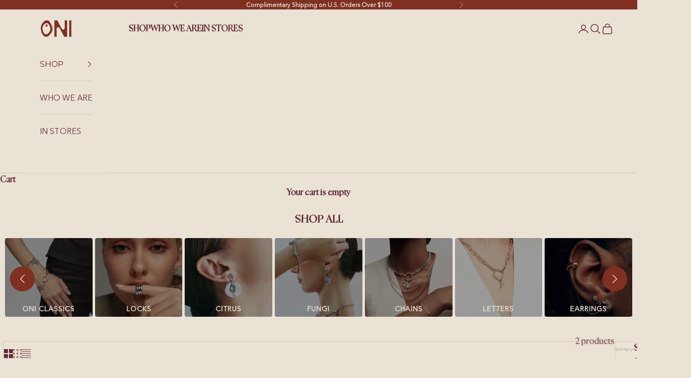

--- FILE ---
content_type: text/html; charset=utf-8
request_url: https://www.wear-oni.com/en-gcc/collections/cosmos-mop
body_size: 55534
content:
<!doctype html>

<html class="no-js" lang="en" dir="ltr">
  <head>
    <!-- Added by AVADA SEO Suite -->
    <script async crossorigin fetchpriority="high" src="/cdn/shopifycloud/importmap-polyfill/es-modules-shim.2.4.0.js"></script>
<script>
  const avadaLightJsExclude = ['cdn.nfcube.com', 'assets/ecom.js', 'variant-title-king', 'linked_options_variants', 'smile-loader.js', 'smart-product-filter-search', 'rivo-loyalty-referrals', 'avada-cookie-consent', 'consentmo-gdpr', 'quinn'];
  const avadaLightJsInclude = ['https://www.googletagmanager.com/', 'https://connect.facebook.net/', 'https://business-api.tiktok.com/', 'https://static.klaviyo.com/', 'https://analytics.tiktok.com/', 'https://www.google-analytics.com/'];
  window.AVADA_SPEED_BLACKLIST = avadaLightJsInclude.map(item => new RegExp(item, 'i'));
  window.AVADA_SPEED_WHITELIST = avadaLightJsExclude.map(item => new RegExp(item, 'i'));
</script>

<script>
  const isSpeedUpEnable = !1741336257124 || Date.now() < 1741336257124;
  if (isSpeedUpEnable) {
    const avadaSpeedUp=1;
    if(isSpeedUpEnable) {
  function _0x55aa(_0x575858,_0x2fd0be){const _0x30a92f=_0x1cb5();return _0x55aa=function(_0x4e8b41,_0xcd1690){_0x4e8b41=_0x4e8b41-(0xb5e+0xd*0x147+-0x1b1a);let _0x1c09f7=_0x30a92f[_0x4e8b41];return _0x1c09f7;},_0x55aa(_0x575858,_0x2fd0be);}(function(_0x4ad4dc,_0x42545f){const _0x5c7741=_0x55aa,_0x323f4d=_0x4ad4dc();while(!![]){try{const _0x588ea5=parseInt(_0x5c7741(0x10c))/(0xb6f+-0x1853+0xce5)*(-parseInt(_0x5c7741(0x157))/(-0x2363*0x1+0x1dd4+0x591*0x1))+-parseInt(_0x5c7741(0x171))/(0x269b+-0xeb+-0xf*0x283)*(parseInt(_0x5c7741(0x116))/(0x2e1+0x1*0x17b3+-0x110*0x19))+-parseInt(_0x5c7741(0x147))/(-0x1489+-0x312*0x6+0x26fa*0x1)+-parseInt(_0x5c7741(0xfa))/(-0x744+0x1*0xb5d+-0x413)*(-parseInt(_0x5c7741(0x102))/(-0x1e87+0x9e*-0x16+0x2c22))+parseInt(_0x5c7741(0x136))/(0x1e2d+0x1498+-0x1a3*0x1f)+parseInt(_0x5c7741(0x16e))/(0x460+0x1d96+0x3*-0xb4f)*(-parseInt(_0x5c7741(0xe3))/(-0x9ca+-0x1*-0x93f+0x1*0x95))+parseInt(_0x5c7741(0xf8))/(-0x1f73*0x1+0x6*-0x510+0x3dde);if(_0x588ea5===_0x42545f)break;else _0x323f4d['push'](_0x323f4d['shift']());}catch(_0x5d6d7e){_0x323f4d['push'](_0x323f4d['shift']());}}}(_0x1cb5,-0x193549+0x5dc3*-0x31+-0x2f963*-0x13),(function(){const _0x5cb2b4=_0x55aa,_0x23f9e9={'yXGBq':function(_0x237aef,_0x385938){return _0x237aef!==_0x385938;},'XduVF':function(_0x21018d,_0x56ff60){return _0x21018d===_0x56ff60;},'RChnz':_0x5cb2b4(0xf4)+_0x5cb2b4(0xe9)+_0x5cb2b4(0x14a),'TAsuR':function(_0xe21eca,_0x33e114){return _0xe21eca%_0x33e114;},'EvLYw':function(_0x1326ad,_0x261d04){return _0x1326ad!==_0x261d04;},'nnhAQ':_0x5cb2b4(0x107),'swpMF':_0x5cb2b4(0x16d),'plMMu':_0x5cb2b4(0xe8)+_0x5cb2b4(0x135),'PqBPA':function(_0x2ba85c,_0x35b541){return _0x2ba85c<_0x35b541;},'NKPCA':_0x5cb2b4(0xfc),'TINqh':function(_0x4116e3,_0x3ffd02,_0x2c8722){return _0x4116e3(_0x3ffd02,_0x2c8722);},'BAueN':_0x5cb2b4(0x120),'NgloT':_0x5cb2b4(0x14c),'ThSSU':function(_0xeb212a,_0x4341c1){return _0xeb212a+_0x4341c1;},'lDDHN':function(_0x4a1a48,_0x45ebfb){return _0x4a1a48 instanceof _0x45ebfb;},'toAYB':function(_0xcf0fa9,_0xf5fa6a){return _0xcf0fa9 instanceof _0xf5fa6a;},'VMiyW':function(_0x5300e4,_0x44e0f4){return _0x5300e4(_0x44e0f4);},'iyhbw':_0x5cb2b4(0x119),'zuWfR':function(_0x19c3e4,_0x4ee6e8){return _0x19c3e4<_0x4ee6e8;},'vEmrv':function(_0xd798cf,_0x5ea2dd){return _0xd798cf!==_0x5ea2dd;},'yxERj':function(_0x24b03b,_0x5aa292){return _0x24b03b||_0x5aa292;},'MZpwM':_0x5cb2b4(0x110)+_0x5cb2b4(0x109)+'pt','IeUHK':function(_0x5a4c7e,_0x2edf70){return _0x5a4c7e-_0x2edf70;},'Idvge':function(_0x3b526e,_0x36b469){return _0x3b526e<_0x36b469;},'qRwfm':_0x5cb2b4(0x16b)+_0x5cb2b4(0xf1),'CvXDN':function(_0x4b4208,_0x1db216){return _0x4b4208<_0x1db216;},'acPIM':function(_0x7d44b7,_0x3020d2){return _0x7d44b7(_0x3020d2);},'MyLMO':function(_0x22d4b2,_0xe7a6a0){return _0x22d4b2<_0xe7a6a0;},'boDyh':function(_0x176992,_0x346381,_0xab7fc){return _0x176992(_0x346381,_0xab7fc);},'ZANXD':_0x5cb2b4(0x10f)+_0x5cb2b4(0x12a)+_0x5cb2b4(0x142),'CXwRZ':_0x5cb2b4(0x123)+_0x5cb2b4(0x15f),'AuMHM':_0x5cb2b4(0x161),'KUuFZ':_0x5cb2b4(0xe6),'MSwtw':_0x5cb2b4(0x13a),'ERvPB':_0x5cb2b4(0x134),'ycTDj':_0x5cb2b4(0x15b),'Tvhir':_0x5cb2b4(0x154)},_0x469be1=_0x23f9e9[_0x5cb2b4(0x153)],_0x36fe07={'blacklist':window[_0x5cb2b4(0x11f)+_0x5cb2b4(0x115)+'T'],'whitelist':window[_0x5cb2b4(0x11f)+_0x5cb2b4(0x13e)+'T']},_0x26516a={'blacklisted':[]},_0x34e4a6=(_0x2be2f5,_0x25b3b2)=>{const _0x80dd2=_0x5cb2b4;if(_0x2be2f5&&(!_0x25b3b2||_0x23f9e9[_0x80dd2(0x13b)](_0x25b3b2,_0x469be1))&&(!_0x36fe07[_0x80dd2(0x170)]||_0x36fe07[_0x80dd2(0x170)][_0x80dd2(0x151)](_0xa5c7cf=>_0xa5c7cf[_0x80dd2(0x12b)](_0x2be2f5)))&&(!_0x36fe07[_0x80dd2(0x165)]||_0x36fe07[_0x80dd2(0x165)][_0x80dd2(0x156)](_0x4e2570=>!_0x4e2570[_0x80dd2(0x12b)](_0x2be2f5)))&&_0x23f9e9[_0x80dd2(0xf7)](avadaSpeedUp,0x5*0x256+-0x1*0x66c+-0x542+0.5)&&_0x2be2f5[_0x80dd2(0x137)](_0x23f9e9[_0x80dd2(0xe7)])){const _0x413c89=_0x2be2f5[_0x80dd2(0x16c)];return _0x23f9e9[_0x80dd2(0xf7)](_0x23f9e9[_0x80dd2(0x11e)](_0x413c89,-0x1deb*-0x1+0xf13+-0x2cfc),0x1176+-0x78b*0x5+0x1441);}return _0x2be2f5&&(!_0x25b3b2||_0x23f9e9[_0x80dd2(0xed)](_0x25b3b2,_0x469be1))&&(!_0x36fe07[_0x80dd2(0x170)]||_0x36fe07[_0x80dd2(0x170)][_0x80dd2(0x151)](_0x3d689d=>_0x3d689d[_0x80dd2(0x12b)](_0x2be2f5)))&&(!_0x36fe07[_0x80dd2(0x165)]||_0x36fe07[_0x80dd2(0x165)][_0x80dd2(0x156)](_0x26a7b3=>!_0x26a7b3[_0x80dd2(0x12b)](_0x2be2f5)));},_0x11462f=function(_0x42927f){const _0x346823=_0x5cb2b4,_0x5426ae=_0x42927f[_0x346823(0x159)+'te'](_0x23f9e9[_0x346823(0x14e)]);return _0x36fe07[_0x346823(0x170)]&&_0x36fe07[_0x346823(0x170)][_0x346823(0x156)](_0x107b0d=>!_0x107b0d[_0x346823(0x12b)](_0x5426ae))||_0x36fe07[_0x346823(0x165)]&&_0x36fe07[_0x346823(0x165)][_0x346823(0x151)](_0x1e7160=>_0x1e7160[_0x346823(0x12b)](_0x5426ae));},_0x39299f=new MutationObserver(_0x45c995=>{const _0x21802a=_0x5cb2b4,_0x3bc801={'mafxh':function(_0x6f9c57,_0x229989){const _0x9d39b1=_0x55aa;return _0x23f9e9[_0x9d39b1(0xf7)](_0x6f9c57,_0x229989);},'SrchE':_0x23f9e9[_0x21802a(0xe2)],'pvjbV':_0x23f9e9[_0x21802a(0xf6)]};for(let _0x333494=-0x7d7+-0x893+0x106a;_0x23f9e9[_0x21802a(0x158)](_0x333494,_0x45c995[_0x21802a(0x16c)]);_0x333494++){const {addedNodes:_0x1b685b}=_0x45c995[_0x333494];for(let _0x2f087=0x1f03+0x84b+0x1*-0x274e;_0x23f9e9[_0x21802a(0x158)](_0x2f087,_0x1b685b[_0x21802a(0x16c)]);_0x2f087++){const _0x4e5bac=_0x1b685b[_0x2f087];if(_0x23f9e9[_0x21802a(0xf7)](_0x4e5bac[_0x21802a(0x121)],-0x1f3a+-0x1*0x1b93+-0x3*-0x139a)&&_0x23f9e9[_0x21802a(0xf7)](_0x4e5bac[_0x21802a(0x152)],_0x23f9e9[_0x21802a(0xe0)])){const _0x5d9a67=_0x4e5bac[_0x21802a(0x107)],_0x3fb522=_0x4e5bac[_0x21802a(0x16d)];if(_0x23f9e9[_0x21802a(0x103)](_0x34e4a6,_0x5d9a67,_0x3fb522)){_0x26516a[_0x21802a(0x160)+'d'][_0x21802a(0x128)]([_0x4e5bac,_0x4e5bac[_0x21802a(0x16d)]]),_0x4e5bac[_0x21802a(0x16d)]=_0x469be1;const _0x1e52da=function(_0x2c95ff){const _0x359b13=_0x21802a;if(_0x3bc801[_0x359b13(0x118)](_0x4e5bac[_0x359b13(0x159)+'te'](_0x3bc801[_0x359b13(0x166)]),_0x469be1))_0x2c95ff[_0x359b13(0x112)+_0x359b13(0x150)]();_0x4e5bac[_0x359b13(0xec)+_0x359b13(0x130)](_0x3bc801[_0x359b13(0xe4)],_0x1e52da);};_0x4e5bac[_0x21802a(0x12d)+_0x21802a(0x163)](_0x23f9e9[_0x21802a(0xf6)],_0x1e52da),_0x4e5bac[_0x21802a(0x12c)+_0x21802a(0x131)]&&_0x4e5bac[_0x21802a(0x12c)+_0x21802a(0x131)][_0x21802a(0x11a)+'d'](_0x4e5bac);}}}}});_0x39299f[_0x5cb2b4(0x105)](document[_0x5cb2b4(0x10b)+_0x5cb2b4(0x16a)],{'childList':!![],'subtree':!![]});const _0x2910a9=/[|\\{}()\[\]^$+*?.]/g,_0xa9f173=function(..._0x1baa33){const _0x3053cc=_0x5cb2b4,_0x2e6f61={'mMWha':function(_0x158c76,_0x5c404b){const _0x25a05c=_0x55aa;return _0x23f9e9[_0x25a05c(0xf7)](_0x158c76,_0x5c404b);},'BXirI':_0x23f9e9[_0x3053cc(0x141)],'COGok':function(_0x421bf7,_0x55453a){const _0x4fd417=_0x3053cc;return _0x23f9e9[_0x4fd417(0x167)](_0x421bf7,_0x55453a);},'XLSAp':function(_0x193984,_0x35c446){const _0x5bbecf=_0x3053cc;return _0x23f9e9[_0x5bbecf(0xed)](_0x193984,_0x35c446);},'EygRw':function(_0xfbb69c,_0x21b15d){const _0xe5c840=_0x3053cc;return _0x23f9e9[_0xe5c840(0x104)](_0xfbb69c,_0x21b15d);},'xZuNx':_0x23f9e9[_0x3053cc(0x139)],'SBUaW':function(_0x5739bf,_0x2c2fab){const _0x42cbb1=_0x3053cc;return _0x23f9e9[_0x42cbb1(0x172)](_0x5739bf,_0x2c2fab);},'EAoTR':function(_0x123b29,_0x5b29bf){const _0x2828d2=_0x3053cc;return _0x23f9e9[_0x2828d2(0x11d)](_0x123b29,_0x5b29bf);},'cdYdq':_0x23f9e9[_0x3053cc(0x14e)],'WzJcf':_0x23f9e9[_0x3053cc(0xe2)],'nytPK':function(_0x53f733,_0x4ad021){const _0x4f0333=_0x3053cc;return _0x23f9e9[_0x4f0333(0x148)](_0x53f733,_0x4ad021);},'oUrHG':_0x23f9e9[_0x3053cc(0x14d)],'dnxjX':function(_0xed6b5f,_0x573f55){const _0x57aa03=_0x3053cc;return _0x23f9e9[_0x57aa03(0x15a)](_0xed6b5f,_0x573f55);}};_0x23f9e9[_0x3053cc(0x15d)](_0x1baa33[_0x3053cc(0x16c)],-0x1a3*-0x9+-0xf9*0xb+-0x407*0x1)?(_0x36fe07[_0x3053cc(0x170)]=[],_0x36fe07[_0x3053cc(0x165)]=[]):(_0x36fe07[_0x3053cc(0x170)]&&(_0x36fe07[_0x3053cc(0x170)]=_0x36fe07[_0x3053cc(0x170)][_0x3053cc(0x106)](_0xa8e001=>_0x1baa33[_0x3053cc(0x156)](_0x4a8a28=>{const _0x2e425b=_0x3053cc;if(_0x2e6f61[_0x2e425b(0x111)](typeof _0x4a8a28,_0x2e6f61[_0x2e425b(0x155)]))return!_0xa8e001[_0x2e425b(0x12b)](_0x4a8a28);else{if(_0x2e6f61[_0x2e425b(0xeb)](_0x4a8a28,RegExp))return _0x2e6f61[_0x2e425b(0x145)](_0xa8e001[_0x2e425b(0xdf)](),_0x4a8a28[_0x2e425b(0xdf)]());}}))),_0x36fe07[_0x3053cc(0x165)]&&(_0x36fe07[_0x3053cc(0x165)]=[..._0x36fe07[_0x3053cc(0x165)],..._0x1baa33[_0x3053cc(0xff)](_0x4e4c02=>{const _0x7c755c=_0x3053cc;if(_0x23f9e9[_0x7c755c(0xf7)](typeof _0x4e4c02,_0x23f9e9[_0x7c755c(0x141)])){const _0x932437=_0x4e4c02[_0x7c755c(0xea)](_0x2910a9,_0x23f9e9[_0x7c755c(0x16f)]),_0x34e686=_0x23f9e9[_0x7c755c(0xf0)](_0x23f9e9[_0x7c755c(0xf0)]('.*',_0x932437),'.*');if(_0x36fe07[_0x7c755c(0x165)][_0x7c755c(0x156)](_0x21ef9a=>_0x21ef9a[_0x7c755c(0xdf)]()!==_0x34e686[_0x7c755c(0xdf)]()))return new RegExp(_0x34e686);}else{if(_0x23f9e9[_0x7c755c(0x117)](_0x4e4c02,RegExp)){if(_0x36fe07[_0x7c755c(0x165)][_0x7c755c(0x156)](_0x5a3f09=>_0x5a3f09[_0x7c755c(0xdf)]()!==_0x4e4c02[_0x7c755c(0xdf)]()))return _0x4e4c02;}}return null;})[_0x3053cc(0x106)](Boolean)]));const _0x3eeb55=document[_0x3053cc(0x11b)+_0x3053cc(0x10e)](_0x23f9e9[_0x3053cc(0xf0)](_0x23f9e9[_0x3053cc(0xf0)](_0x23f9e9[_0x3053cc(0x122)],_0x469be1),'"]'));for(let _0xf831f7=-0x21aa+-0x1793+0x393d*0x1;_0x23f9e9[_0x3053cc(0x14b)](_0xf831f7,_0x3eeb55[_0x3053cc(0x16c)]);_0xf831f7++){const _0x5868cb=_0x3eeb55[_0xf831f7];_0x23f9e9[_0x3053cc(0x132)](_0x11462f,_0x5868cb)&&(_0x26516a[_0x3053cc(0x160)+'d'][_0x3053cc(0x128)]([_0x5868cb,_0x23f9e9[_0x3053cc(0x14d)]]),_0x5868cb[_0x3053cc(0x12c)+_0x3053cc(0x131)][_0x3053cc(0x11a)+'d'](_0x5868cb));}let _0xdf8cd0=-0x17da+0x2461+-0xc87*0x1;[..._0x26516a[_0x3053cc(0x160)+'d']][_0x3053cc(0x10d)](([_0x226aeb,_0x33eaa7],_0xe33bca)=>{const _0x2aa7bf=_0x3053cc;if(_0x2e6f61[_0x2aa7bf(0x143)](_0x11462f,_0x226aeb)){const _0x41da0d=document[_0x2aa7bf(0x11c)+_0x2aa7bf(0x131)](_0x2e6f61[_0x2aa7bf(0x127)]);for(let _0x6784c7=0xd7b+-0xaa5+-0x2d6;_0x2e6f61[_0x2aa7bf(0x164)](_0x6784c7,_0x226aeb[_0x2aa7bf(0xe5)][_0x2aa7bf(0x16c)]);_0x6784c7++){const _0x4ca758=_0x226aeb[_0x2aa7bf(0xe5)][_0x6784c7];_0x2e6f61[_0x2aa7bf(0x12f)](_0x4ca758[_0x2aa7bf(0x133)],_0x2e6f61[_0x2aa7bf(0x13f)])&&_0x2e6f61[_0x2aa7bf(0x145)](_0x4ca758[_0x2aa7bf(0x133)],_0x2e6f61[_0x2aa7bf(0x100)])&&_0x41da0d[_0x2aa7bf(0xe1)+'te'](_0x4ca758[_0x2aa7bf(0x133)],_0x226aeb[_0x2aa7bf(0xe5)][_0x6784c7][_0x2aa7bf(0x12e)]);}_0x41da0d[_0x2aa7bf(0xe1)+'te'](_0x2e6f61[_0x2aa7bf(0x13f)],_0x226aeb[_0x2aa7bf(0x107)]),_0x41da0d[_0x2aa7bf(0xe1)+'te'](_0x2e6f61[_0x2aa7bf(0x100)],_0x2e6f61[_0x2aa7bf(0x101)](_0x33eaa7,_0x2e6f61[_0x2aa7bf(0x126)])),document[_0x2aa7bf(0x113)][_0x2aa7bf(0x146)+'d'](_0x41da0d),_0x26516a[_0x2aa7bf(0x160)+'d'][_0x2aa7bf(0x162)](_0x2e6f61[_0x2aa7bf(0x13d)](_0xe33bca,_0xdf8cd0),-0x105d*0x2+0x1*-0xeaa+0x2f65),_0xdf8cd0++;}}),_0x36fe07[_0x3053cc(0x170)]&&_0x23f9e9[_0x3053cc(0xf3)](_0x36fe07[_0x3053cc(0x170)][_0x3053cc(0x16c)],0x10f2+-0x1a42+0x951)&&_0x39299f[_0x3053cc(0x15c)]();},_0x4c2397=document[_0x5cb2b4(0x11c)+_0x5cb2b4(0x131)],_0x573f89={'src':Object[_0x5cb2b4(0x14f)+_0x5cb2b4(0xfd)+_0x5cb2b4(0x144)](HTMLScriptElement[_0x5cb2b4(0xf9)],_0x23f9e9[_0x5cb2b4(0x14e)]),'type':Object[_0x5cb2b4(0x14f)+_0x5cb2b4(0xfd)+_0x5cb2b4(0x144)](HTMLScriptElement[_0x5cb2b4(0xf9)],_0x23f9e9[_0x5cb2b4(0xe2)])};document[_0x5cb2b4(0x11c)+_0x5cb2b4(0x131)]=function(..._0x4db605){const _0x1480b5=_0x5cb2b4,_0x3a6982={'KNNxG':function(_0x32fa39,_0x2a57e4,_0x3cc08f){const _0x5ead12=_0x55aa;return _0x23f9e9[_0x5ead12(0x169)](_0x32fa39,_0x2a57e4,_0x3cc08f);}};if(_0x23f9e9[_0x1480b5(0x13b)](_0x4db605[-0x4*-0x376+0x4*0x2f+-0xe94][_0x1480b5(0x140)+'e'](),_0x23f9e9[_0x1480b5(0x139)]))return _0x4c2397[_0x1480b5(0x114)](document)(..._0x4db605);const _0x2f091d=_0x4c2397[_0x1480b5(0x114)](document)(..._0x4db605);try{Object[_0x1480b5(0xf2)+_0x1480b5(0x149)](_0x2f091d,{'src':{..._0x573f89[_0x1480b5(0x107)],'set'(_0x3ae2bc){const _0x5d6fdc=_0x1480b5;_0x3a6982[_0x5d6fdc(0x129)](_0x34e4a6,_0x3ae2bc,_0x2f091d[_0x5d6fdc(0x16d)])&&_0x573f89[_0x5d6fdc(0x16d)][_0x5d6fdc(0x10a)][_0x5d6fdc(0x125)](this,_0x469be1),_0x573f89[_0x5d6fdc(0x107)][_0x5d6fdc(0x10a)][_0x5d6fdc(0x125)](this,_0x3ae2bc);}},'type':{..._0x573f89[_0x1480b5(0x16d)],'get'(){const _0x436e9e=_0x1480b5,_0x4b63b9=_0x573f89[_0x436e9e(0x16d)][_0x436e9e(0xfb)][_0x436e9e(0x125)](this);if(_0x23f9e9[_0x436e9e(0xf7)](_0x4b63b9,_0x469be1)||_0x23f9e9[_0x436e9e(0x103)](_0x34e4a6,this[_0x436e9e(0x107)],_0x4b63b9))return null;return _0x4b63b9;},'set'(_0x174ea3){const _0x1dff57=_0x1480b5,_0xa2fd13=_0x23f9e9[_0x1dff57(0x103)](_0x34e4a6,_0x2f091d[_0x1dff57(0x107)],_0x2f091d[_0x1dff57(0x16d)])?_0x469be1:_0x174ea3;_0x573f89[_0x1dff57(0x16d)][_0x1dff57(0x10a)][_0x1dff57(0x125)](this,_0xa2fd13);}}}),_0x2f091d[_0x1480b5(0xe1)+'te']=function(_0x5b0870,_0x8c60d5){const _0xab22d4=_0x1480b5;if(_0x23f9e9[_0xab22d4(0xf7)](_0x5b0870,_0x23f9e9[_0xab22d4(0xe2)])||_0x23f9e9[_0xab22d4(0xf7)](_0x5b0870,_0x23f9e9[_0xab22d4(0x14e)]))_0x2f091d[_0x5b0870]=_0x8c60d5;else HTMLScriptElement[_0xab22d4(0xf9)][_0xab22d4(0xe1)+'te'][_0xab22d4(0x125)](_0x2f091d,_0x5b0870,_0x8c60d5);};}catch(_0x5a9461){console[_0x1480b5(0x168)](_0x23f9e9[_0x1480b5(0xef)],_0x5a9461);}return _0x2f091d;};const _0x5883c5=[_0x23f9e9[_0x5cb2b4(0xfe)],_0x23f9e9[_0x5cb2b4(0x13c)],_0x23f9e9[_0x5cb2b4(0xf5)],_0x23f9e9[_0x5cb2b4(0x15e)],_0x23f9e9[_0x5cb2b4(0x138)],_0x23f9e9[_0x5cb2b4(0x124)]],_0x4ab8d2=_0x5883c5[_0x5cb2b4(0xff)](_0x439d08=>{return{'type':_0x439d08,'listener':()=>_0xa9f173(),'options':{'passive':!![]}};});_0x4ab8d2[_0x5cb2b4(0x10d)](_0x4d3535=>{const _0x3882ab=_0x5cb2b4;document[_0x3882ab(0x12d)+_0x3882ab(0x163)](_0x4d3535[_0x3882ab(0x16d)],_0x4d3535[_0x3882ab(0xee)],_0x4d3535[_0x3882ab(0x108)]);});}()));function _0x1cb5(){const _0x15f8e0=['ault','some','tagName','CXwRZ','wheel','BXirI','every','6lYvYYX','PqBPA','getAttribu','IeUHK','touchstart','disconnect','Idvge','ERvPB','/blocked','blackliste','keydown','splice','stener','SBUaW','whitelist','SrchE','toAYB','warn','boDyh','ement','script[typ','length','type','346347wGqEBH','NgloT','blacklist','33OVoYHk','zuWfR','toString','NKPCA','setAttribu','swpMF','230EEqEiq','pvjbV','attributes','mousemove','RChnz','beforescri','y.com/exte','replace','COGok','removeEven','EvLYw','listener','ZANXD','ThSSU','e="','defineProp','MyLMO','cdn.shopif','MSwtw','plMMu','XduVF','22621984JRJQxz','prototype','8818116NVbcZr','get','SCRIPT','ertyDescri','AuMHM','map','WzJcf','nytPK','7kiZatp','TINqh','VMiyW','observe','filter','src','options','n/javascri','set','documentEl','478083wuqgQV','forEach','torAll','Avada cann','applicatio','mMWha','preventDef','head','bind','D_BLACKLIS','75496skzGVx','lDDHN','mafxh','script','removeChil','querySelec','createElem','vEmrv','TAsuR','AVADA_SPEE','string','nodeType','qRwfm','javascript','Tvhir','call','oUrHG','xZuNx','push','KNNxG','ot lazy lo','test','parentElem','addEventLi','value','EAoTR','tListener','ent','acPIM','name','touchmove','ptexecute','6968312SmqlIb','includes','ycTDj','iyhbw','touchend','yXGBq','KUuFZ','dnxjX','D_WHITELIS','cdYdq','toLowerCas','BAueN','ad script','EygRw','ptor','XLSAp','appendChil','4975500NoPAFA','yxERj','erties','nsions','CvXDN','\$&','MZpwM','nnhAQ','getOwnProp'];_0x1cb5=function(){return _0x15f8e0;};return _0x1cb5();}
}
    class LightJsLoader{constructor(e){this.jQs=[],this.listener=this.handleListener.bind(this,e),this.scripts=["default","defer","async"].reduce(((e,t)=>({...e,[t]:[]})),{});const t=this;e.forEach((e=>window.addEventListener(e,t.listener,{passive:!0})))}handleListener(e){const t=this;return e.forEach((e=>window.removeEventListener(e,t.listener))),"complete"===document.readyState?this.handleDOM():document.addEventListener("readystatechange",(e=>{if("complete"===e.target.readyState)return setTimeout(t.handleDOM.bind(t),1)}))}async handleDOM(){this.suspendEvent(),this.suspendJQuery(),this.findScripts(),this.preloadScripts();for(const e of Object.keys(this.scripts))await this.replaceScripts(this.scripts[e]);for(const e of["DOMContentLoaded","readystatechange"])await this.requestRepaint(),document.dispatchEvent(new Event("lightJS-"+e));document.lightJSonreadystatechange&&document.lightJSonreadystatechange();for(const e of["DOMContentLoaded","load"])await this.requestRepaint(),window.dispatchEvent(new Event("lightJS-"+e));await this.requestRepaint(),window.lightJSonload&&window.lightJSonload(),await this.requestRepaint(),this.jQs.forEach((e=>e(window).trigger("lightJS-jquery-load"))),window.dispatchEvent(new Event("lightJS-pageshow")),await this.requestRepaint(),window.lightJSonpageshow&&window.lightJSonpageshow()}async requestRepaint(){return new Promise((e=>requestAnimationFrame(e)))}findScripts(){document.querySelectorAll("script[type=lightJs]").forEach((e=>{e.hasAttribute("src")?e.hasAttribute("async")&&e.async?this.scripts.async.push(e):e.hasAttribute("defer")&&e.defer?this.scripts.defer.push(e):this.scripts.default.push(e):this.scripts.default.push(e)}))}preloadScripts(){const e=this,t=Object.keys(this.scripts).reduce(((t,n)=>[...t,...e.scripts[n]]),[]),n=document.createDocumentFragment();t.forEach((e=>{const t=e.getAttribute("src");if(!t)return;const s=document.createElement("link");s.href=t,s.rel="preload",s.as="script",n.appendChild(s)})),document.head.appendChild(n)}async replaceScripts(e){let t;for(;t=e.shift();)await this.requestRepaint(),new Promise((e=>{const n=document.createElement("script");[...t.attributes].forEach((e=>{"type"!==e.nodeName&&n.setAttribute(e.nodeName,e.nodeValue)})),t.hasAttribute("src")?(n.addEventListener("load",e),n.addEventListener("error",e)):(n.text=t.text,e()),t.parentNode.replaceChild(n,t)}))}suspendEvent(){const e={};[{obj:document,name:"DOMContentLoaded"},{obj:window,name:"DOMContentLoaded"},{obj:window,name:"load"},{obj:window,name:"pageshow"},{obj:document,name:"readystatechange"}].map((t=>function(t,n){function s(n){return e[t].list.indexOf(n)>=0?"lightJS-"+n:n}e[t]||(e[t]={list:[n],add:t.addEventListener,remove:t.removeEventListener},t.addEventListener=(...n)=>{n[0]=s(n[0]),e[t].add.apply(t,n)},t.removeEventListener=(...n)=>{n[0]=s(n[0]),e[t].remove.apply(t,n)})}(t.obj,t.name))),[{obj:document,name:"onreadystatechange"},{obj:window,name:"onpageshow"}].map((e=>function(e,t){let n=e[t];Object.defineProperty(e,t,{get:()=>n||function(){},set:s=>{e["lightJS"+t]=n=s}})}(e.obj,e.name)))}suspendJQuery(){const e=this;let t=window.jQuery;Object.defineProperty(window,"jQuery",{get:()=>t,set(n){if(!n||!n.fn||!e.jQs.includes(n))return void(t=n);n.fn.ready=n.fn.init.prototype.ready=e=>{e.bind(document)(n)};const s=n.fn.on;n.fn.on=n.fn.init.prototype.on=function(...e){if(window!==this[0])return s.apply(this,e),this;const t=e=>e.split(" ").map((e=>"load"===e||0===e.indexOf("load.")?"lightJS-jquery-load":e)).join(" ");return"string"==typeof e[0]||e[0]instanceof String?(e[0]=t(e[0]),s.apply(this,e),this):("object"==typeof e[0]&&Object.keys(e[0]).forEach((n=>{delete Object.assign(e[0],{[t(n)]:e[0][n]})[n]})),s.apply(this,e),this)},e.jQs.push(n),t=n}})}}
new LightJsLoader(["keydown","mousemove","touchend","touchmove","touchstart","wheel"]);
  }
</script>

    <!-- /Added by AVADA SEO Suite -->
    <meta charset="utf-8">
    <meta
      name="viewport"
      content="width=device-width, initial-scale=1.0, height=device-height, minimum-scale=1.0, maximum-scale=5.0"
    >

    <title>
      Cosmos Mother Of Pearls
    </title><meta name="description" content="Discover Cosmos Mother Of Pearls at Oni Jewelry. ✓ Free Exchanges Return ✓ Worldwide Delivery ✓ Gifting Ready"><link rel="canonical" href="https://www.wear-oni.com/en-gcc/collections/cosmos-mop">
    <link rel="preconnect" href="https://fonts.googleapis.com">
    <link rel="preconnect" href="https://fonts.gstatic.com" crossorigin>
    <link
      href="https://fonts.googleapis.com/css2?family=Montserrat:ital,wght@0,100..900;1,100..900&display=swap"
      rel="stylesheet"
    ><link rel="shortcut icon" href="//www.wear-oni.com/cdn/shop/files/Oni.png?v=1761802530&width=96">
      <link rel="apple-touch-icon" href="//www.wear-oni.com/cdn/shop/files/Oni.png?v=1761802530&width=180"><link rel="preconnect" href="https://fonts.shopifycdn.com" crossorigin><link rel="preload" href="//www.wear-oni.com/cdn/fonts/shippori_mincho/shipporimincho_n4.84f8b7ceff7f95df65cde9ab1ed190e83a4f5b7e.woff2" as="font" type="font/woff2" crossorigin><link rel="preload" href="//www.wear-oni.com/cdn/fonts/montserrat/montserrat_n4.81949fa0ac9fd2021e16436151e8eaa539321637.woff2" as="font" type="font/woff2" crossorigin><link rel="stylesheet" href="https://cdn.jsdelivr.net/npm/swiper@11/swiper-bundle.min.css" preload/>
   <script src="https://cdn.jsdelivr.net/npm/swiper@11/swiper-bundle.min.js" preload></script>
    <link rel="stylesheet" type="text/css" href="https://cdnjs.cloudflare.com/ajax/libs/slick-carousel/1.9.0/slick.css">
    <link
      rel="stylesheet"
      type="text/css"
      href="https://cdnjs.cloudflare.com/ajax/libs/slick-carousel/1.9.0/slick-theme.css"
    >
     <style data-shopify>
    @font-face {
        font-family: "u-head-NyghtSerif";
        src: url('https://cdn.shopify.com/s/files/1/0591/3064/2592/files/NyghtSerif-Regular.woff2?v=1758370141') format("woff2");
      }
    @font-face {
        font-family: "u-body-Avenir_Next";
        src: url('https://cdn.shopify.com/s/files/1/0591/3064/2592/files/AvenirNextCyr-Regular.woff2?v=1758528064') format("woff2");
      }
    @font-face {
        font-family: "u-collection-Mesaca";
        src: url('https://cdn.shopify.com/s/files/1/0591/3064/2592/files/Mesaca.woff2?v=1758370142') format("woff2");
      }
       
     </style> 
      <link rel="stylesheet" href="https://cdn.jsdelivr.net/npm/swiper@11/swiper-bundle.min.css"/>
    <script src="https://cdn.jsdelivr.net/npm/swiper@11/swiper-bundle.min.js"></script><link href="//www.wear-oni.com/cdn/shop/t/92/assets/umerzaman152.css?v=61811267749624143971766474040" rel="stylesheet" type="text/css" media="all" /><meta property="og:type" content="website">
  <meta property="og:title" content="Cosmos Mother Of Pearls"><meta property="og:image" content="http://www.wear-oni.com/cdn/shop/files/7ComboBracelet-749newweb.jpg?v=1667113675&width=2048">
  <meta property="og:image:secure_url" content="https://www.wear-oni.com/cdn/shop/files/7ComboBracelet-749newweb.jpg?v=1667113675&width=2048">
  <meta property="og:image:width" content="1083">
  <meta property="og:image:height" content="900"><meta property="og:url" content="https://www.wear-oni.com/en-gcc/collections/cosmos-mop">
<meta property="og:site_name" content="Oni Jewelry"><meta name="twitter:card" content="summary"><meta name="twitter:title" content="Cosmos Mother Of Pearls">
  <meta name="twitter:description" content=""><meta name="twitter:image" content="https://www.wear-oni.com/cdn/shop/files/7ComboBracelet-749newweb.jpg?crop=center&height=1200&v=1667113675&width=1200">
  <meta name="twitter:image:alt" content="">


  <script type="application/ld+json">
  {
    "@context": "https://schema.org",
    "@type": "BreadcrumbList",
  "itemListElement": [{
      "@type": "ListItem",
      "position": 1,
      "name": "Home",
      "item": "https://www.wear-oni.com"
    },{
          "@type": "ListItem",
          "position": 2,
          "name": "Cosmos Mother Of Pearls",
          "item": "https://www.wear-oni.com/en-gcc/collections/cosmos-mop"
        }]
  }
  </script>

<style>/* Typography (heading) */
  @font-face {
  font-family: "Shippori Mincho";
  font-weight: 400;
  font-style: normal;
  font-display: fallback;
  src: url("//www.wear-oni.com/cdn/fonts/shippori_mincho/shipporimincho_n4.84f8b7ceff7f95df65cde9ab1ed190e83a4f5b7e.woff2") format("woff2"),
       url("//www.wear-oni.com/cdn/fonts/shippori_mincho/shipporimincho_n4.2a4eff622a8c9fcdc3c2b98b39815a9acc98b084.woff") format("woff");
}

/* Typography (body) */
  @font-face {
  font-family: Montserrat;
  font-weight: 400;
  font-style: normal;
  font-display: fallback;
  src: url("//www.wear-oni.com/cdn/fonts/montserrat/montserrat_n4.81949fa0ac9fd2021e16436151e8eaa539321637.woff2") format("woff2"),
       url("//www.wear-oni.com/cdn/fonts/montserrat/montserrat_n4.a6c632ca7b62da89c3594789ba828388aac693fe.woff") format("woff");
}

@font-face {
  font-family: Montserrat;
  font-weight: 400;
  font-style: italic;
  font-display: fallback;
  src: url("//www.wear-oni.com/cdn/fonts/montserrat/montserrat_i4.5a4ea298b4789e064f62a29aafc18d41f09ae59b.woff2") format("woff2"),
       url("//www.wear-oni.com/cdn/fonts/montserrat/montserrat_i4.072b5869c5e0ed5b9d2021e4c2af132e16681ad2.woff") format("woff");
}

@font-face {
  font-family: Montserrat;
  font-weight: 700;
  font-style: normal;
  font-display: fallback;
  src: url("//www.wear-oni.com/cdn/fonts/montserrat/montserrat_n7.3c434e22befd5c18a6b4afadb1e3d77c128c7939.woff2") format("woff2"),
       url("//www.wear-oni.com/cdn/fonts/montserrat/montserrat_n7.5d9fa6e2cae713c8fb539a9876489d86207fe957.woff") format("woff");
}

@font-face {
  font-family: Montserrat;
  font-weight: 700;
  font-style: italic;
  font-display: fallback;
  src: url("//www.wear-oni.com/cdn/fonts/montserrat/montserrat_i7.a0d4a463df4f146567d871890ffb3c80408e7732.woff2") format("woff2"),
       url("//www.wear-oni.com/cdn/fonts/montserrat/montserrat_i7.f6ec9f2a0681acc6f8152c40921d2a4d2e1a2c78.woff") format("woff");
}

:root {
    /* Container */
    --container-max-width: 100%;
    --container-xxs-max-width: 27.5rem; /* 440px */
    --container-xs-max-width: 42.5rem; /* 680px */
    --container-sm-max-width: 61.25rem; /* 980px */
    --container-md-max-width: 71.875rem; /* 1150px */
    --container-lg-max-width: 78.75rem; /* 1260px */
    --container-xl-max-width: 85rem; /* 1360px */
    --container-gutter: 1.25rem;

    /* --section-vertical-spacing: 3rem; */
    --section-vertical-spacing: 5rem;
    --section-vertical-spacing-tight:2.5rem;

    --section-stack-gap:2.5rem;
    --section-stack-gap-tight:2.25rem;

    /* Form settings */
    --form-gap: 2rem; /* Gap between fieldset and submit button */
    --fieldset-gap: 1rem; /* Gap between each form input within a fieldset */
    --form-control-gap: 0.625rem; /* Gap between input and label (ignored for floating label) */
    --checkbox-control-gap: 0.75rem; /* Horizontal gap between checkbox and its associated label */
    --input-padding-block: 0.65rem; /* Vertical padding for input, textarea and native select */
    --input-padding-inline: 0.8rem; /* Horizontal padding for input, textarea and native select */
    --checkbox-size: 0.875rem; /* Size (width and height) for checkbox */

    /* Other sizes */
    --sticky-area-height: calc(var(--announcement-bar-is-sticky, 0) * var(--announcement-bar-height, 0px) + var(--header-is-sticky, 0) * var(--header-height, 0px));

    /* RTL support */
    --transform-logical-flip: 1;
    --transform-origin-start: left;
    --transform-origin-end: right;

    /**
     * ---------------------------------------------------------------------
     * TYPOGRAPHY
     * ---------------------------------------------------------------------
     */

    /* Font properties */
    --heading-font-family: "Shippori Mincho", serif;
    --heading-font-weight: 400;
    --heading-font-style: normal;
    --heading-text-transform: uppercase;
    --heading-letter-spacing: 0.18em;
    --text-font-family: Montserrat, sans-serif;
    --text-font-weight: 400;
    --text-font-style: normal;
    --text-letter-spacing: 0.0em;
    --button-font: var(--text-font-style) var(--text-font-weight) var(--text-sm) / 1.65 var(--text-font-family);
    --button-text-transform: uppercase;
    --button-letter-spacing: 0.18em;

    /* Font sizes */--text-heading-size-factor: 1;
    
    
    --text-h1: calc(1.75rem * var(--text-heading-size-factor));
    --text-h2: calc(1.5rem * var(--text-heading-size-factor));
    --text-h3: calc(1.25rem * var(--text-heading-size-factor));
    --text-h4: calc(1.0rem * var(--text-heading-size-factor));
    --text-h5: calc(1.0rem * var(--text-heading-size-factor));
    --text-h6: calc(0.75rem * var(--text-heading-size-factor));

    
    
    --text-xs: 0.5rem;
    --text-sm: 0.75rem;
    --text-base: 1.0rem;
    --text-lg: 1.25rem;
    --text-xl: 1.5rem;

    /* Rounded variables (used for border radius) */
    --rounded-full: 9999px;
    --button-border-radius: 0.625rem;
    --input-border-radius: 0.0rem;

    /* Box shadow */
    --shadow-sm: 0 2px 8px rgb(0 0 0 / 0.05);
    --shadow: 0 5px 15px rgb(0 0 0 / 0.05);
    --shadow-md: 0 5px 30px rgb(0 0 0 / 0.05);
    --shadow-block: px px px rgb(var(--text-primary) / 0.0);

    /**
     * ---------------------------------------------------------------------
     * OTHER
     * ---------------------------------------------------------------------
     */

    --checkmark-svg-url: url(//www.wear-oni.com/cdn/shop/t/92/assets/checkmark.svg?v=139798068504991512881766148317);
    --cursor-zoom-in-svg-url: url(//www.wear-oni.com/cdn/shop/t/92/assets/cursor-zoom-in.svg?v=130209644200130228841766148317);
  }

  [dir="rtl"]:root {
    /* RTL support */
    --transform-logical-flip: -1;
    --transform-origin-start: right;
    --transform-origin-end: left;
  }

  @media screen and (min-width: 700px) {
    :root {
      /* Typography (font size) */
      
      
      
      --text-xs: 0.5rem;
      --text-sm: 0.75rem;
      --text-base: 1.0rem;
      --text-lg: 1.25rem;
      --text-xl: 1.5rem;

      /* Spacing settings */
      --container-gutter: 2rem;
    }
  }

  @media screen and (min-width: 1000px) {
    :root {
      /* Spacing settings */
      --container-gutter: 3rem;

      --section-vertical-spacing: 5rem;
      --section-vertical-spacing-tight: 4rem;

      --section-stack-gap:4rem;
      --section-stack-gap-tight:4rem;
    }
  }:root {/* Overlay used for modal */
    --page-overlay: 0 0 0 / 0.4;

    /* We use the first scheme background as default */
    --page-background: ;

    /* Product colors */
    --on-sale-text: 33 40 39;
    --on-sale-badge-background: 33 40 39;
    --on-sale-badge-text: 255 255 255;
    --sold-out-badge-background: 239 239 239;
    --sold-out-badge-text: 0 0 0 / 0.65;
    --custom-badge-background: 28 28 28;
    --custom-badge-text: 255 255 255;
    --star-color: 110 38 55;

    /* Status colors */
    --success-background: 212 227 203;
    --success-text: 48 122 7;
    --warning-background: 253 241 224;
    --warning-text: 237 138 0;
    --error-background: 243 204 204;
    --error-text: 203 43 43;
  }.color-scheme--scheme-1 {
      /* Color settings */--accent: 228 204 239;
      --text-color: 100 43 56;
      --background: 255 255 255 / 1.0;
      --background-without-opacity: 255 255 255;
      --background-gradient: ;--border-color: 232 223 225;/* Button colors */
      --button-background: 228 204 239;
      --button-text-color: 100 43 56;

      /* Circled buttons */
      --circle-button-background: 255 255 255;
      --circle-button-text-color: 28 28 28;
    }.shopify-section:has(.section-spacing.color-scheme--bg-54922f2e920ba8346f6dc0fba343d673) + .shopify-section:has(.section-spacing.color-scheme--bg-54922f2e920ba8346f6dc0fba343d673:not(.bordered-section)) .section-spacing {
      padding-block-start: 0;
    }.color-scheme--scheme-2 {
      /* Color settings */--accent: 33 40 39;
      --text-color: 100 43 56;
      --background: 234 226 212 / 1.0;
      --background-without-opacity: 234 226 212;
      --background-gradient: ;--border-color: 214 199 189;/* Button colors */
      --button-background: 33 40 39;
      --button-text-color: 234 226 212;

      /* Circled buttons */
      --circle-button-background: 127 48 33;
      --circle-button-text-color: 234 226 212;
    }.shopify-section:has(.section-spacing.color-scheme--bg-0af44e32e53c00d578c0a8a437b227aa) + .shopify-section:has(.section-spacing.color-scheme--bg-0af44e32e53c00d578c0a8a437b227aa:not(.bordered-section)) .section-spacing {
      padding-block-start: 0;
    }.color-scheme--scheme-3 {
      /* Color settings */--accent: 255 255 255;
      --text-color: 234 226 212;
      --background: 127 48 33 / 1.0;
      --background-without-opacity: 127 48 33;
      --background-gradient: ;--border-color: 143 75 60;/* Button colors */
      --button-background: 255 255 255;
      --button-text-color: 100 43 56;

      /* Circled buttons */
      --circle-button-background: 255 255 255;
      --circle-button-text-color: 28 28 28;
    }.shopify-section:has(.section-spacing.color-scheme--bg-cc932ee8d4791654c34514f82b14ce08) + .shopify-section:has(.section-spacing.color-scheme--bg-cc932ee8d4791654c34514f82b14ce08:not(.bordered-section)) .section-spacing {
      padding-block-start: 0;
    }.color-scheme--scheme-4 {
      /* Color settings */--accent: 255 255 255;
      --text-color: 255 255 255;
      --background: 0 0 0 / 0.0;
      --background-without-opacity: 0 0 0;
      --background-gradient: ;--border-color: 255 255 255;/* Button colors */
      --button-background: 255 255 255;
      --button-text-color: 110 38 55;

      /* Circled buttons */
      --circle-button-background: 255 255 255;
      --circle-button-text-color: 28 28 28;
    }.shopify-section:has(.section-spacing.color-scheme--bg-3671eee015764974ee0aef1536023e0f) + .shopify-section:has(.section-spacing.color-scheme--bg-3671eee015764974ee0aef1536023e0f:not(.bordered-section)) .section-spacing {
      padding-block-start: 0;
    }.color-scheme--scheme-4b3e787b-4260-420a-b8da-2a52c5333c10 {
      /* Color settings */--accent: 228 204 239;
      --text-color: 100 43 56;
      --background: 232 210 238 / 1.0;
      --background-without-opacity: 232 210 238;
      --background-gradient: ;--border-color: 212 185 211;/* Button colors */
      --button-background: 228 204 239;
      --button-text-color: 100 43 56;

      /* Circled buttons */
      --circle-button-background: 255 255 255;
      --circle-button-text-color: 28 28 28;
    }.shopify-section:has(.section-spacing.color-scheme--bg-b93cf14ef13c1e04e846194df727d1ec) + .shopify-section:has(.section-spacing.color-scheme--bg-b93cf14ef13c1e04e846194df727d1ec:not(.bordered-section)) .section-spacing {
      padding-block-start: 0;
    }.color-scheme--scheme-e4d27135-cdb3-4523-8826-fc3f4743fcb1 {
      /* Color settings */--accent: 228 204 239;
      --text-color: 100 43 56;
      --background: 251 248 252 / 1.0;
      --background-without-opacity: 251 248 252;
      --background-gradient: ;--border-color: 228 217 223;/* Button colors */
      --button-background: 228 204 239;
      --button-text-color: 100 43 56;

      /* Circled buttons */
      --circle-button-background: 255 255 255;
      --circle-button-text-color: 28 28 28;
    }.shopify-section:has(.section-spacing.color-scheme--bg-6d9a6e6385bbc5bf5c5b56852b944719) + .shopify-section:has(.section-spacing.color-scheme--bg-6d9a6e6385bbc5bf5c5b56852b944719:not(.bordered-section)) .section-spacing {
      padding-block-start: 0;
    }.color-scheme--dialog {
      /* Color settings */--accent: 33 40 39;
      --text-color: 100 43 56;
      --background: 234 226 212 / 1.0;
      --background-without-opacity: 234 226 212;
      --background-gradient: ;--border-color: 214 199 189;/* Button colors */
      --button-background: 33 40 39;
      --button-text-color: 234 226 212;

      /* Circled buttons */
      --circle-button-background: 127 48 33;
      --circle-button-text-color: 234 226 212;
    }
</style><script>
  document.documentElement.classList.replace('no-js', 'js');

  // This allows to expose several variables to the global scope, to be used in scripts
  window.themeVariables = {
    settings: {
      showPageTransition: false,
      pageType: "collection",
      moneyFormat: "\u003cspan class=money\u003e${{amount}}\u003c\/span\u003e",
      moneyWithCurrencyFormat: "\u003cspan class=money\u003e${{amount}} USD\u003c\/span\u003e",
      currencyCodeEnabled: false,
      cartType: "drawer",
      staggerMenuApparition: false
    },

    strings: {
      addToCartButton: "Add to cart",
      soldOutButton: "Sold out",
      preOrderButton: "Pre-order",
      unavailableButton: "Unavailable",
      addedToCart: "Added to your cart!",
      closeGallery: "Close gallery",
      zoomGallery: "Zoom picture",
      errorGallery: "Image cannot be loaded",
      soldOutBadge: "Sold out",
      discountBadge: "Save @@",
      sku: "SKU:",
      shippingEstimatorNoResults: "Sorry, we do not ship to your address.",
      shippingEstimatorOneResult: "There is one shipping rate for your address:",
      shippingEstimatorMultipleResults: "There are several shipping rates for your address:",
      shippingEstimatorError: "One or more error occurred while retrieving shipping rates:",
      next: "Next",
      previous: "Previous"
    },

    mediaQueries: {
      'sm': 'screen and (min-width: 700px)',
      'md': 'screen and (min-width: 1000px)',
      'lg': 'screen and (min-width: 1150px)',
      'xl': 'screen and (min-width: 1400px)',
      '2xl': 'screen and (min-width: 1600px)',
      'sm-max': 'screen and (max-width: 699px)',
      'md-max': 'screen and (max-width: 999px)',
      'lg-max': 'screen and (max-width: 1149px)',
      'xl-max': 'screen and (max-width: 1399px)',
      '2xl-max': 'screen and (max-width: 1599px)',
      'motion-safe': '(prefers-reduced-motion: no-preference)',
      'motion-reduce': '(prefers-reduced-motion: reduce)',
      'supports-hover': 'screen and (pointer: fine)',
      'supports-touch': 'screen and (hover: none)'
    }
  };</script><script>
      if (!(HTMLScriptElement.supports && HTMLScriptElement.supports('importmap'))) {
        const importMapPolyfill = document.createElement('script');
        importMapPolyfill.async = true;
        importMapPolyfill.src = "//www.wear-oni.com/cdn/shop/t/92/assets/es-module-shims.min.js?v=46445230004644522171766148317";

        document.head.appendChild(importMapPolyfill);
      }
    </script>

    <script type="importmap">{
        "imports": {
          "vendor": "//www.wear-oni.com/cdn/shop/t/92/assets/vendor.min.js?v=180270185114800816751766148317",
          "theme": "//www.wear-oni.com/cdn/shop/t/92/assets/theme.js?v=2917640849033509971766148317",
          "photoswipe": "//www.wear-oni.com/cdn/shop/t/92/assets/photoswipe.min.js?v=20290624223189769891766148317"
        }
      }
    </script>

    <script type="module" src="//www.wear-oni.com/cdn/shop/t/92/assets/vendor.min.js?v=180270185114800816751766148317"></script>
    <script type="module" src="//www.wear-oni.com/cdn/shop/t/92/assets/theme.js?v=2917640849033509971766148317"></script>
    <script type="module" src="//www.wear-oni.com/cdn/shop/t/92/assets/umerzaman152.js?v=27642406894981375971766148317"></script>

    <script>window.performance && window.performance.mark && window.performance.mark('shopify.content_for_header.start');</script><meta name="facebook-domain-verification" content="yv7d6gl7s7t8iyoae6v3isnmamchj1">
<meta id="shopify-digital-wallet" name="shopify-digital-wallet" content="/59130642592/digital_wallets/dialog">
<meta name="shopify-checkout-api-token" content="94724c3b1fd32e6793f0e0411150d4ad">
<meta id="in-context-paypal-metadata" data-shop-id="59130642592" data-venmo-supported="false" data-environment="production" data-locale="en_US" data-paypal-v4="true" data-currency="USD">
<link rel="alternate" type="application/atom+xml" title="Feed" href="/en-gcc/collections/cosmos-mop.atom" />
<link rel="alternate" hreflang="x-default" href="https://www.wear-oni.com/collections/cosmos-mop">
<link rel="alternate" hreflang="en" href="https://www.wear-oni.com/collections/cosmos-mop">
<link rel="alternate" hreflang="en-AU" href="https://www.wear-oni.com/en-au/collections/cosmos-mop">
<link rel="alternate" hreflang="en-FR" href="https://www.wear-oni.com/en-fr/collections/cosmos-mop">
<link rel="alternate" hreflang="en-MX" href="https://www.wear-oni.com/en-mx/collections/cosmos-mop">
<link rel="alternate" hreflang="en-AE" href="https://www.wear-oni.com/en-gcc/collections/cosmos-mop">
<link rel="alternate" hreflang="en-BH" href="https://www.wear-oni.com/en-gcc/collections/cosmos-mop">
<link rel="alternate" hreflang="en-IQ" href="https://www.wear-oni.com/en-gcc/collections/cosmos-mop">
<link rel="alternate" hreflang="en-KW" href="https://www.wear-oni.com/en-gcc/collections/cosmos-mop">
<link rel="alternate" hreflang="en-OM" href="https://www.wear-oni.com/en-gcc/collections/cosmos-mop">
<link rel="alternate" hreflang="en-QA" href="https://www.wear-oni.com/en-gcc/collections/cosmos-mop">
<link rel="alternate" hreflang="en-SA" href="https://www.wear-oni.com/en-gcc/collections/cosmos-mop">
<link rel="alternate" type="application/json+oembed" href="https://www.wear-oni.com/en-gcc/collections/cosmos-mop.oembed">
<script async="async" src="/checkouts/internal/preloads.js?locale=en-AE"></script>
<script id="shopify-features" type="application/json">{"accessToken":"94724c3b1fd32e6793f0e0411150d4ad","betas":["rich-media-storefront-analytics"],"domain":"www.wear-oni.com","predictiveSearch":true,"shopId":59130642592,"locale":"en"}</script>
<script>var Shopify = Shopify || {};
Shopify.shop = "oni-jewelry.myshopify.com";
Shopify.locale = "en";
Shopify.currency = {"active":"USD","rate":"1.0"};
Shopify.country = "AE";
Shopify.theme = {"name":"By umerzaman152 || Variants_Working","id":146843205792,"schema_name":"Prestige","schema_version":"9.1.0","theme_store_id":null,"role":"main"};
Shopify.theme.handle = "null";
Shopify.theme.style = {"id":null,"handle":null};
Shopify.cdnHost = "www.wear-oni.com/cdn";
Shopify.routes = Shopify.routes || {};
Shopify.routes.root = "/en-gcc/";</script>
<script type="module">!function(o){(o.Shopify=o.Shopify||{}).modules=!0}(window);</script>
<script>!function(o){function n(){var o=[];function n(){o.push(Array.prototype.slice.apply(arguments))}return n.q=o,n}var t=o.Shopify=o.Shopify||{};t.loadFeatures=n(),t.autoloadFeatures=n()}(window);</script>
<script id="shop-js-analytics" type="application/json">{"pageType":"collection"}</script>
<script defer="defer" async type="module" src="//www.wear-oni.com/cdn/shopifycloud/shop-js/modules/v2/client.init-shop-cart-sync_BdyHc3Nr.en.esm.js"></script>
<script defer="defer" async type="module" src="//www.wear-oni.com/cdn/shopifycloud/shop-js/modules/v2/chunk.common_Daul8nwZ.esm.js"></script>
<script type="module">
  await import("//www.wear-oni.com/cdn/shopifycloud/shop-js/modules/v2/client.init-shop-cart-sync_BdyHc3Nr.en.esm.js");
await import("//www.wear-oni.com/cdn/shopifycloud/shop-js/modules/v2/chunk.common_Daul8nwZ.esm.js");

  window.Shopify.SignInWithShop?.initShopCartSync?.({"fedCMEnabled":true,"windoidEnabled":true});

</script>
<script>(function() {
  var isLoaded = false;
  function asyncLoad() {
    if (isLoaded) return;
    isLoaded = true;
    var urls = ["https:\/\/loox.io\/widget\/Nybc-HXKX6\/loox.1666201065989.js?shop=oni-jewelry.myshopify.com","https:\/\/seo.apps.avada.io\/scripttag\/avada-seo-installed.js?shop=oni-jewelry.myshopify.com","https:\/\/cdn1.avada.io\/flying-pages\/module.js?shop=oni-jewelry.myshopify.com","https:\/\/www.wear-oni.com\/apps\/buckscc\/sdk.min.js?shop=oni-jewelry.myshopify.com","https:\/\/static.shareasale.com\/json\/shopify\/shareasale-tracking.js?sasmid=149591\u0026ssmtid=19038\u0026shop=oni-jewelry.myshopify.com","https:\/\/cdn.logbase.io\/lb-upsell-wrapper.js?shop=oni-jewelry.myshopify.com","https:\/\/cdn.weglot.com\/weglot_script_tag.js?shop=oni-jewelry.myshopify.com","https:\/\/app.octaneai.com\/5hn98ckdw27b55sk\/shopify.js?x=wEnAABvNPJnzOW72\u0026shop=oni-jewelry.myshopify.com","https:\/\/cdn.rebuyengine.com\/onsite\/js\/rebuy.js?shop=oni-jewelry.myshopify.com"];
    for (var i = 0; i < urls.length; i++) {
      var s = document.createElement('script');
      if ((!1741336257124 || Date.now() < 1741336257124) &&
      (!window.AVADA_SPEED_BLACKLIST || window.AVADA_SPEED_BLACKLIST.some(pattern => pattern.test(s))) &&
      (!window.AVADA_SPEED_WHITELIST || window.AVADA_SPEED_WHITELIST.every(pattern => !pattern.test(s)))) s.type = 'lightJs'; else s.type = 'text/javascript';
      s.async = true;
      s.src = urls[i];
      var x = document.getElementsByTagName('script')[0];
      x.parentNode.insertBefore(s, x);
    }
  };
  if(window.attachEvent) {
    window.attachEvent('onload', asyncLoad);
  } else {
    window.addEventListener('load', asyncLoad, false);
  }
})();</script>
<script id="__st">var __st={"a":59130642592,"offset":25200,"reqid":"9847c018-cc3e-4c3e-96e7-bfe735ee1fc7-1768965564","pageurl":"www.wear-oni.com\/en-gcc\/collections\/cosmos-mop","u":"dafc5f823fef","p":"collection","rtyp":"collection","rid":303010316448};</script>
<script>window.ShopifyPaypalV4VisibilityTracking = true;</script>
<script id="captcha-bootstrap">!function(){'use strict';const t='contact',e='account',n='new_comment',o=[[t,t],['blogs',n],['comments',n],[t,'customer']],c=[[e,'customer_login'],[e,'guest_login'],[e,'recover_customer_password'],[e,'create_customer']],r=t=>t.map((([t,e])=>`form[action*='/${t}']:not([data-nocaptcha='true']) input[name='form_type'][value='${e}']`)).join(','),a=t=>()=>t?[...document.querySelectorAll(t)].map((t=>t.form)):[];function s(){const t=[...o],e=r(t);return a(e)}const i='password',u='form_key',d=['recaptcha-v3-token','g-recaptcha-response','h-captcha-response',i],f=()=>{try{return window.sessionStorage}catch{return}},m='__shopify_v',_=t=>t.elements[u];function p(t,e,n=!1){try{const o=window.sessionStorage,c=JSON.parse(o.getItem(e)),{data:r}=function(t){const{data:e,action:n}=t;return t[m]||n?{data:e,action:n}:{data:t,action:n}}(c);for(const[e,n]of Object.entries(r))t.elements[e]&&(t.elements[e].value=n);n&&o.removeItem(e)}catch(o){console.error('form repopulation failed',{error:o})}}const l='form_type',E='cptcha';function T(t){t.dataset[E]=!0}const w=window,h=w.document,L='Shopify',v='ce_forms',y='captcha';let A=!1;((t,e)=>{const n=(g='f06e6c50-85a8-45c8-87d0-21a2b65856fe',I='https://cdn.shopify.com/shopifycloud/storefront-forms-hcaptcha/ce_storefront_forms_captcha_hcaptcha.v1.5.2.iife.js',D={infoText:'Protected by hCaptcha',privacyText:'Privacy',termsText:'Terms'},(t,e,n)=>{const o=w[L][v],c=o.bindForm;if(c)return c(t,g,e,D).then(n);var r;o.q.push([[t,g,e,D],n]),r=I,A||(h.body.append(Object.assign(h.createElement('script'),{id:'captcha-provider',async:!0,src:r})),A=!0)});var g,I,D;w[L]=w[L]||{},w[L][v]=w[L][v]||{},w[L][v].q=[],w[L][y]=w[L][y]||{},w[L][y].protect=function(t,e){n(t,void 0,e),T(t)},Object.freeze(w[L][y]),function(t,e,n,w,h,L){const[v,y,A,g]=function(t,e,n){const i=e?o:[],u=t?c:[],d=[...i,...u],f=r(d),m=r(i),_=r(d.filter((([t,e])=>n.includes(e))));return[a(f),a(m),a(_),s()]}(w,h,L),I=t=>{const e=t.target;return e instanceof HTMLFormElement?e:e&&e.form},D=t=>v().includes(t);t.addEventListener('submit',(t=>{const e=I(t);if(!e)return;const n=D(e)&&!e.dataset.hcaptchaBound&&!e.dataset.recaptchaBound,o=_(e),c=g().includes(e)&&(!o||!o.value);(n||c)&&t.preventDefault(),c&&!n&&(function(t){try{if(!f())return;!function(t){const e=f();if(!e)return;const n=_(t);if(!n)return;const o=n.value;o&&e.removeItem(o)}(t);const e=Array.from(Array(32),(()=>Math.random().toString(36)[2])).join('');!function(t,e){_(t)||t.append(Object.assign(document.createElement('input'),{type:'hidden',name:u})),t.elements[u].value=e}(t,e),function(t,e){const n=f();if(!n)return;const o=[...t.querySelectorAll(`input[type='${i}']`)].map((({name:t})=>t)),c=[...d,...o],r={};for(const[a,s]of new FormData(t).entries())c.includes(a)||(r[a]=s);n.setItem(e,JSON.stringify({[m]:1,action:t.action,data:r}))}(t,e)}catch(e){console.error('failed to persist form',e)}}(e),e.submit())}));const S=(t,e)=>{t&&!t.dataset[E]&&(n(t,e.some((e=>e===t))),T(t))};for(const o of['focusin','change'])t.addEventListener(o,(t=>{const e=I(t);D(e)&&S(e,y())}));const B=e.get('form_key'),M=e.get(l),P=B&&M;t.addEventListener('DOMContentLoaded',(()=>{const t=y();if(P)for(const e of t)e.elements[l].value===M&&p(e,B);[...new Set([...A(),...v().filter((t=>'true'===t.dataset.shopifyCaptcha))])].forEach((e=>S(e,t)))}))}(h,new URLSearchParams(w.location.search),n,t,e,['guest_login'])})(!0,!0)}();</script>
<script integrity="sha256-4kQ18oKyAcykRKYeNunJcIwy7WH5gtpwJnB7kiuLZ1E=" data-source-attribution="shopify.loadfeatures" defer="defer" src="//www.wear-oni.com/cdn/shopifycloud/storefront/assets/storefront/load_feature-a0a9edcb.js" crossorigin="anonymous"></script>
<script data-source-attribution="shopify.dynamic_checkout.dynamic.init">var Shopify=Shopify||{};Shopify.PaymentButton=Shopify.PaymentButton||{isStorefrontPortableWallets:!0,init:function(){window.Shopify.PaymentButton.init=function(){};var t=document.createElement("script");t.src="https://www.wear-oni.com/cdn/shopifycloud/portable-wallets/latest/portable-wallets.en.js",t.type="module",document.head.appendChild(t)}};
</script>
<script data-source-attribution="shopify.dynamic_checkout.buyer_consent">
  function portableWalletsHideBuyerConsent(e){var t=document.getElementById("shopify-buyer-consent"),n=document.getElementById("shopify-subscription-policy-button");t&&n&&(t.classList.add("hidden"),t.setAttribute("aria-hidden","true"),n.removeEventListener("click",e))}function portableWalletsShowBuyerConsent(e){var t=document.getElementById("shopify-buyer-consent"),n=document.getElementById("shopify-subscription-policy-button");t&&n&&(t.classList.remove("hidden"),t.removeAttribute("aria-hidden"),n.addEventListener("click",e))}window.Shopify?.PaymentButton&&(window.Shopify.PaymentButton.hideBuyerConsent=portableWalletsHideBuyerConsent,window.Shopify.PaymentButton.showBuyerConsent=portableWalletsShowBuyerConsent);
</script>
<script data-source-attribution="shopify.dynamic_checkout.cart.bootstrap">document.addEventListener("DOMContentLoaded",(function(){function t(){return document.querySelector("shopify-accelerated-checkout-cart, shopify-accelerated-checkout")}if(t())Shopify.PaymentButton.init();else{new MutationObserver((function(e,n){t()&&(Shopify.PaymentButton.init(),n.disconnect())})).observe(document.body,{childList:!0,subtree:!0})}}));
</script>
<link id="shopify-accelerated-checkout-styles" rel="stylesheet" media="screen" href="https://www.wear-oni.com/cdn/shopifycloud/portable-wallets/latest/accelerated-checkout-backwards-compat.css" crossorigin="anonymous">
<style id="shopify-accelerated-checkout-cart">
        #shopify-buyer-consent {
  margin-top: 1em;
  display: inline-block;
  width: 100%;
}

#shopify-buyer-consent.hidden {
  display: none;
}

#shopify-subscription-policy-button {
  background: none;
  border: none;
  padding: 0;
  text-decoration: underline;
  font-size: inherit;
  cursor: pointer;
}

#shopify-subscription-policy-button::before {
  box-shadow: none;
}

      </style>

<script>window.performance && window.performance.mark && window.performance.mark('shopify.content_for_header.end');</script>
<link href="//www.wear-oni.com/cdn/shop/t/92/assets/theme.css?v=153919660072275584021766148317" rel="stylesheet" type="text/css" media="all" /><link href="//www.wear-oni.com/cdn/shop/t/92/assets/custom-variables.css?v=6114509962525602481766148317" rel="stylesheet" type="text/css" media="all" /><link href="//www.wear-oni.com/cdn/shop/t/92/assets/custom.css?v=166951753412022162851766148317" rel="stylesheet" type="text/css" media="all" /><link href="//www.wear-oni.com/cdn/shop/t/92/assets/aos.css?v=171440860698160758581766148317" rel="stylesheet" type="text/css" media="all" /><link href="//www.wear-oni.com/cdn/shop/t/92/assets/product-new.css?v=173474666696355992701766148317" rel="stylesheet" type="text/css" media="all" />
    
    


    

    

    
  
  <!-- BEGIN app block: shopify://apps/klaviyo-email-marketing-sms/blocks/klaviyo-onsite-embed/2632fe16-c075-4321-a88b-50b567f42507 -->












  <script async src="https://static.klaviyo.com/onsite/js/SPCVd7/klaviyo.js?company_id=SPCVd7"></script>
  <script>!function(){if(!window.klaviyo){window._klOnsite=window._klOnsite||[];try{window.klaviyo=new Proxy({},{get:function(n,i){return"push"===i?function(){var n;(n=window._klOnsite).push.apply(n,arguments)}:function(){for(var n=arguments.length,o=new Array(n),w=0;w<n;w++)o[w]=arguments[w];var t="function"==typeof o[o.length-1]?o.pop():void 0,e=new Promise((function(n){window._klOnsite.push([i].concat(o,[function(i){t&&t(i),n(i)}]))}));return e}}})}catch(n){window.klaviyo=window.klaviyo||[],window.klaviyo.push=function(){var n;(n=window._klOnsite).push.apply(n,arguments)}}}}();</script>

  




  <script>
    window.klaviyoReviewsProductDesignMode = false
  </script>







<!-- END app block --><!-- BEGIN app block: shopify://apps/avada-seo-suite/blocks/avada-seo/15507c6e-1aa3-45d3-b698-7e175e033440 --><script>
  window.AVADA_SEO_ENABLED = true;
</script><!-- BEGIN app snippet: avada-broken-link-manager --><!-- END app snippet --><!-- BEGIN app snippet: avada-seo-site --><meta name="" content="" /><meta name="" content="" /><meta name="" content="" /><meta name="" content="" /><meta name="" content="" /><!-- END app snippet --><!-- BEGIN app snippet: avada-robot-onpage --><!-- Avada SEO Robot Onpage -->












<!-- END app snippet --><!-- BEGIN app snippet: avada-frequently-asked-questions -->







<!-- END app snippet --><!-- BEGIN app snippet: avada-custom-css --> <!-- BEGIN Avada SEO custom CSS END -->


<!-- END Avada SEO custom CSS END -->
<!-- END app snippet --><!-- BEGIN app snippet: avada-homepage --><!-- END app snippet --><!-- BEGIN app snippet: avada-product-and-collection --><script type="application/ld+json">
  {
    "@context": "https://schema.org",
    "@type": "ItemList",
    "name": "Featured Products in Collection",
    "itemListElement": [{
        "@type": "ListItem",
        "position": "1",
        "name": "The Day Break Charm",
        "url": "https://www.wear-oni.com/en-gcc/products/the-day-break-charm","image": ["//www.wear-oni.com/cdn/shop/files/S015_091_1.jpg?v=1749632867"]},{
        "@type": "ListItem",
        "position": "2",
        "name": "The Milky Dust Charm",
        "url": "https://www.wear-oni.com/en-gcc/products/the-milky-dust-charm","image": ["//www.wear-oni.com/cdn/shop/files/S045_192.jpg?v=1749621991"]}]
  }
  </script><!-- END app snippet --><!-- BEGIN app snippet: avada-seo-preload --><script>
  const ignore = ["\/cart","\/account"];
  window.FPConfig = {
      delay: 0,
      ignoreKeywords: ignore || ['/cart', '/account/login', '/account/logout', '/account'],
      maxRPS: 3,
      hoverDelay: 50
  };
</script>


  <script type="lightJs" src="https://cdn.shopify.com/extensions/019bd69f-acd5-7f0b-a4be-3e159fb266d7/avada-seo-suite-222/assets/flying-pages.js" defer="defer"></script>

<!-- END app snippet --><!-- BEGIN app snippet: avada-seo-social -->
<meta property="og:site_name" content="Oni Jewelry">
  <meta property="og:url" content="https://www.wear-oni.com/en-gcc/collections/cosmos-mop">
  <meta property="og:type" content="product.group"><meta property="og:title" content="Cosmos Mother Of Pearls"><meta property="og:description" content="ONI Jewelry creates ritual-inspired 925 sterling silver jewelry rooted in ancient healing traditions. Modular charms, earrings, and everyday pieces designed for intentional wear."><meta property="og:image" content="">
    <meta property="og:image:secure_url"
          content="">
<meta name="twitter:site" content="@Oni Jewelry"><meta name="twitter:card" content="summary_large_image">
<meta name="twitter:title" content="Cosmos Mother Of Pearls">
<meta name="twitter:description" content="ONI Jewelry creates ritual-inspired 925 sterling silver jewelry rooted in ancient healing traditions. Modular charms, earrings, and every...">


<!-- END app snippet --><!-- BEGIN app snippet: avada-loading --><style>
  @keyframes avada-rotate {
    0% { transform: rotate(0); }
    100% { transform: rotate(360deg); }
  }

  @keyframes avada-fade-out {
    0% { opacity: 1; visibility: visible; }
    100% { opacity: 0; visibility: hidden; }
  }

  .Avada-LoadingScreen {
    display: none;
    width: 100%;
    height: 100vh;
    top: 0;
    position: fixed;
    z-index: 9999;
    display: flex;
    align-items: center;
    justify-content: center;
  
    background-color: #F2F2F2;
  
  }

  .Avada-LoadingScreen svg {
    animation: avada-rotate 1s linear infinite;
    width: 100px;
    height: 100px;
  }
</style>
<script>
  const themeId = Shopify.theme.id;
  const loadingSettingsValue = {"bgType":"color","displayShow":"first","durationTime":2,"sizeLoading":"100","bgColor":"#F2F2F2","loadingType":"circle","bgImage":"","loadingColor":"#333333","waitTime":0,"enabled":false};
  const loadingType = loadingSettingsValue?.loadingType;
  function renderLoading() {
    new MutationObserver((mutations, observer) => {
      if (document.body) {
        observer.disconnect();
        const loadingDiv = document.createElement('div');
        loadingDiv.className = 'Avada-LoadingScreen';
        if(loadingType === 'custom_logo' || loadingType === 'favicon_logo') {
          const srcLoadingImage = loadingSettingsValue?.customLogoThemeIds[themeId] || '';
          if(srcLoadingImage) {
            loadingDiv.innerHTML = `
            <img alt="Avada logo"  height="600px" loading="eager" fetchpriority="high"
              src="${srcLoadingImage}&width=600"
              width="600px" />
              `
          }
        }
        if(loadingType === 'circle') {
          loadingDiv.innerHTML = `
        <svg viewBox="0 0 40 40" fill="none" xmlns="http://www.w3.org/2000/svg">
          <path d="M20 3.75C11.0254 3.75 3.75 11.0254 3.75 20C3.75 21.0355 2.91053 21.875 1.875 21.875C0.839475 21.875 0 21.0355 0 20C0 8.9543 8.9543 0 20 0C31.0457 0 40 8.9543 40 20C40 31.0457 31.0457 40 20 40C18.9645 40 18.125 39.1605 18.125 38.125C18.125 37.0895 18.9645 36.25 20 36.25C28.9748 36.25 36.25 28.9748 36.25 20C36.25 11.0254 28.9748 3.75 20 3.75Z" fill="#333333"/>
        </svg>
      `;
        }

        document.body.insertBefore(loadingDiv, document.body.firstChild || null);
        const e = '2';
        const t = 'first';
        const o = 'first' === t;
        const a = sessionStorage.getItem('isShowLoadingAvada');
        const n = document.querySelector('.Avada-LoadingScreen');
        if (a && o) return (n.style.display = 'none');
        n.style.display = 'flex';
        const i = document.body;
        i.style.overflow = 'hidden';
        const l = () => {
          i.style.overflow = 'auto';
          n.style.animation = 'avada-fade-out 1s ease-out forwards';
          setTimeout(() => {
            n.style.display = 'none';
          }, 1000);
        };
        if ((o && !a && sessionStorage.setItem('isShowLoadingAvada', true), 'duration_auto' === e)) {
          window.onload = function() {
            l();
          };
          return;
        }
        setTimeout(() => {
          l();
        }, 1000 * e);
      }
    }).observe(document.documentElement, { childList: true, subtree: true });
  };
  function isNullish(value) {
    return value === null || value === undefined;
  }
  const themeIds = '';
  const themeIdsArray = themeIds ? themeIds.split(',') : [];

  if(!isNullish(themeIds) && themeIdsArray.includes(themeId.toString()) && loadingSettingsValue?.enabled) {
    renderLoading();
  }

  if(isNullish(loadingSettingsValue?.themeIds) && loadingSettingsValue?.enabled) {
    renderLoading();
  }
</script>
<!-- END app snippet --><!-- BEGIN app snippet: avada-seo-social-post --><!-- END app snippet -->
<!-- END app block --><!-- BEGIN app block: shopify://apps/simprosys-google-shopping-feed/blocks/core_settings_block/1f0b859e-9fa6-4007-97e8-4513aff5ff3b --><!-- BEGIN: GSF App Core Tags & Scripts by Simprosys Google Shopping Feed -->

    <!-- BEGIN app snippet: gsf_verification_code -->


    <meta name="p:domain_verify" content="718a7aa414b66cef75e9390ff159b83c" />

<!-- END app snippet -->









<!-- END: GSF App Core Tags & Scripts by Simprosys Google Shopping Feed -->
<!-- END app block --><script src="https://cdn.shopify.com/extensions/019b7cd0-6587-73c3-9937-bcc2249fa2c4/lb-upsell-227/assets/lb-selleasy.js" type="text/javascript" defer="defer"></script>
<link href="https://monorail-edge.shopifysvc.com" rel="dns-prefetch">
<script>(function(){if ("sendBeacon" in navigator && "performance" in window) {try {var session_token_from_headers = performance.getEntriesByType('navigation')[0].serverTiming.find(x => x.name == '_s').description;} catch {var session_token_from_headers = undefined;}var session_cookie_matches = document.cookie.match(/_shopify_s=([^;]*)/);var session_token_from_cookie = session_cookie_matches && session_cookie_matches.length === 2 ? session_cookie_matches[1] : "";var session_token = session_token_from_headers || session_token_from_cookie || "";function handle_abandonment_event(e) {var entries = performance.getEntries().filter(function(entry) {return /monorail-edge.shopifysvc.com/.test(entry.name);});if (!window.abandonment_tracked && entries.length === 0) {window.abandonment_tracked = true;var currentMs = Date.now();var navigation_start = performance.timing.navigationStart;var payload = {shop_id: 59130642592,url: window.location.href,navigation_start,duration: currentMs - navigation_start,session_token,page_type: "collection"};window.navigator.sendBeacon("https://monorail-edge.shopifysvc.com/v1/produce", JSON.stringify({schema_id: "online_store_buyer_site_abandonment/1.1",payload: payload,metadata: {event_created_at_ms: currentMs,event_sent_at_ms: currentMs}}));}}window.addEventListener('pagehide', handle_abandonment_event);}}());</script>
<script id="web-pixels-manager-setup">(function e(e,d,r,n,o){if(void 0===o&&(o={}),!Boolean(null===(a=null===(i=window.Shopify)||void 0===i?void 0:i.analytics)||void 0===a?void 0:a.replayQueue)){var i,a;window.Shopify=window.Shopify||{};var t=window.Shopify;t.analytics=t.analytics||{};var s=t.analytics;s.replayQueue=[],s.publish=function(e,d,r){return s.replayQueue.push([e,d,r]),!0};try{self.performance.mark("wpm:start")}catch(e){}var l=function(){var e={modern:/Edge?\/(1{2}[4-9]|1[2-9]\d|[2-9]\d{2}|\d{4,})\.\d+(\.\d+|)|Firefox\/(1{2}[4-9]|1[2-9]\d|[2-9]\d{2}|\d{4,})\.\d+(\.\d+|)|Chrom(ium|e)\/(9{2}|\d{3,})\.\d+(\.\d+|)|(Maci|X1{2}).+ Version\/(15\.\d+|(1[6-9]|[2-9]\d|\d{3,})\.\d+)([,.]\d+|)( \(\w+\)|)( Mobile\/\w+|) Safari\/|Chrome.+OPR\/(9{2}|\d{3,})\.\d+\.\d+|(CPU[ +]OS|iPhone[ +]OS|CPU[ +]iPhone|CPU IPhone OS|CPU iPad OS)[ +]+(15[._]\d+|(1[6-9]|[2-9]\d|\d{3,})[._]\d+)([._]\d+|)|Android:?[ /-](13[3-9]|1[4-9]\d|[2-9]\d{2}|\d{4,})(\.\d+|)(\.\d+|)|Android.+Firefox\/(13[5-9]|1[4-9]\d|[2-9]\d{2}|\d{4,})\.\d+(\.\d+|)|Android.+Chrom(ium|e)\/(13[3-9]|1[4-9]\d|[2-9]\d{2}|\d{4,})\.\d+(\.\d+|)|SamsungBrowser\/([2-9]\d|\d{3,})\.\d+/,legacy:/Edge?\/(1[6-9]|[2-9]\d|\d{3,})\.\d+(\.\d+|)|Firefox\/(5[4-9]|[6-9]\d|\d{3,})\.\d+(\.\d+|)|Chrom(ium|e)\/(5[1-9]|[6-9]\d|\d{3,})\.\d+(\.\d+|)([\d.]+$|.*Safari\/(?![\d.]+ Edge\/[\d.]+$))|(Maci|X1{2}).+ Version\/(10\.\d+|(1[1-9]|[2-9]\d|\d{3,})\.\d+)([,.]\d+|)( \(\w+\)|)( Mobile\/\w+|) Safari\/|Chrome.+OPR\/(3[89]|[4-9]\d|\d{3,})\.\d+\.\d+|(CPU[ +]OS|iPhone[ +]OS|CPU[ +]iPhone|CPU IPhone OS|CPU iPad OS)[ +]+(10[._]\d+|(1[1-9]|[2-9]\d|\d{3,})[._]\d+)([._]\d+|)|Android:?[ /-](13[3-9]|1[4-9]\d|[2-9]\d{2}|\d{4,})(\.\d+|)(\.\d+|)|Mobile Safari.+OPR\/([89]\d|\d{3,})\.\d+\.\d+|Android.+Firefox\/(13[5-9]|1[4-9]\d|[2-9]\d{2}|\d{4,})\.\d+(\.\d+|)|Android.+Chrom(ium|e)\/(13[3-9]|1[4-9]\d|[2-9]\d{2}|\d{4,})\.\d+(\.\d+|)|Android.+(UC? ?Browser|UCWEB|U3)[ /]?(15\.([5-9]|\d{2,})|(1[6-9]|[2-9]\d|\d{3,})\.\d+)\.\d+|SamsungBrowser\/(5\.\d+|([6-9]|\d{2,})\.\d+)|Android.+MQ{2}Browser\/(14(\.(9|\d{2,})|)|(1[5-9]|[2-9]\d|\d{3,})(\.\d+|))(\.\d+|)|K[Aa][Ii]OS\/(3\.\d+|([4-9]|\d{2,})\.\d+)(\.\d+|)/},d=e.modern,r=e.legacy,n=navigator.userAgent;return n.match(d)?"modern":n.match(r)?"legacy":"unknown"}(),u="modern"===l?"modern":"legacy",c=(null!=n?n:{modern:"",legacy:""})[u],f=function(e){return[e.baseUrl,"/wpm","/b",e.hashVersion,"modern"===e.buildTarget?"m":"l",".js"].join("")}({baseUrl:d,hashVersion:r,buildTarget:u}),m=function(e){var d=e.version,r=e.bundleTarget,n=e.surface,o=e.pageUrl,i=e.monorailEndpoint;return{emit:function(e){var a=e.status,t=e.errorMsg,s=(new Date).getTime(),l=JSON.stringify({metadata:{event_sent_at_ms:s},events:[{schema_id:"web_pixels_manager_load/3.1",payload:{version:d,bundle_target:r,page_url:o,status:a,surface:n,error_msg:t},metadata:{event_created_at_ms:s}}]});if(!i)return console&&console.warn&&console.warn("[Web Pixels Manager] No Monorail endpoint provided, skipping logging."),!1;try{return self.navigator.sendBeacon.bind(self.navigator)(i,l)}catch(e){}var u=new XMLHttpRequest;try{return u.open("POST",i,!0),u.setRequestHeader("Content-Type","text/plain"),u.send(l),!0}catch(e){return console&&console.warn&&console.warn("[Web Pixels Manager] Got an unhandled error while logging to Monorail."),!1}}}}({version:r,bundleTarget:l,surface:e.surface,pageUrl:self.location.href,monorailEndpoint:e.monorailEndpoint});try{o.browserTarget=l,function(e){var d=e.src,r=e.async,n=void 0===r||r,o=e.onload,i=e.onerror,a=e.sri,t=e.scriptDataAttributes,s=void 0===t?{}:t,l=document.createElement("script"),u=document.querySelector("head"),c=document.querySelector("body");if(l.async=n,l.src=d,a&&(l.integrity=a,l.crossOrigin="anonymous"),s)for(var f in s)if(Object.prototype.hasOwnProperty.call(s,f))try{l.dataset[f]=s[f]}catch(e){}if(o&&l.addEventListener("load",o),i&&l.addEventListener("error",i),u)u.appendChild(l);else{if(!c)throw new Error("Did not find a head or body element to append the script");c.appendChild(l)}}({src:f,async:!0,onload:function(){if(!function(){var e,d;return Boolean(null===(d=null===(e=window.Shopify)||void 0===e?void 0:e.analytics)||void 0===d?void 0:d.initialized)}()){var d=window.webPixelsManager.init(e)||void 0;if(d){var r=window.Shopify.analytics;r.replayQueue.forEach((function(e){var r=e[0],n=e[1],o=e[2];d.publishCustomEvent(r,n,o)})),r.replayQueue=[],r.publish=d.publishCustomEvent,r.visitor=d.visitor,r.initialized=!0}}},onerror:function(){return m.emit({status:"failed",errorMsg:"".concat(f," has failed to load")})},sri:function(e){var d=/^sha384-[A-Za-z0-9+/=]+$/;return"string"==typeof e&&d.test(e)}(c)?c:"",scriptDataAttributes:o}),m.emit({status:"loading"})}catch(e){m.emit({status:"failed",errorMsg:(null==e?void 0:e.message)||"Unknown error"})}}})({shopId: 59130642592,storefrontBaseUrl: "https://www.wear-oni.com",extensionsBaseUrl: "https://extensions.shopifycdn.com/cdn/shopifycloud/web-pixels-manager",monorailEndpoint: "https://monorail-edge.shopifysvc.com/unstable/produce_batch",surface: "storefront-renderer",enabledBetaFlags: ["2dca8a86"],webPixelsConfigList: [{"id":"1717436576","configuration":"{\"accountID\":\"SPCVd7\",\"webPixelConfig\":\"eyJlbmFibGVBZGRlZFRvQ2FydEV2ZW50cyI6IHRydWV9\"}","eventPayloadVersion":"v1","runtimeContext":"STRICT","scriptVersion":"524f6c1ee37bacdca7657a665bdca589","type":"APP","apiClientId":123074,"privacyPurposes":["ANALYTICS","MARKETING"],"dataSharingAdjustments":{"protectedCustomerApprovalScopes":["read_customer_address","read_customer_email","read_customer_name","read_customer_personal_data","read_customer_phone"]}},{"id":"1326055584","configuration":"{\"account_ID\":\"323662\",\"google_analytics_tracking_tag\":\"1\",\"measurement_id\":\"2\",\"api_secret\":\"3\",\"shop_settings\":\"{\\\"custom_pixel_script\\\":\\\"https:\\\\\\\/\\\\\\\/storage.googleapis.com\\\\\\\/gsf-scripts\\\\\\\/custom-pixels\\\\\\\/oni-jewelry.js\\\"}\"}","eventPayloadVersion":"v1","runtimeContext":"LAX","scriptVersion":"c6b888297782ed4a1cba19cda43d6625","type":"APP","apiClientId":1558137,"privacyPurposes":[],"dataSharingAdjustments":{"protectedCustomerApprovalScopes":["read_customer_address","read_customer_email","read_customer_name","read_customer_personal_data","read_customer_phone"]}},{"id":"1248002208","configuration":"{\"octaneDomain\":\"https:\\\/\\\/app.octaneai.com\",\"botID\":\"5hn98ckdw27b55sk\"}","eventPayloadVersion":"v1","runtimeContext":"STRICT","scriptVersion":"f92ca4a76c55b3f762ad9c59eb7456bb","type":"APP","apiClientId":2012438,"privacyPurposes":["ANALYTICS","MARKETING","SALE_OF_DATA"],"dataSharingAdjustments":{"protectedCustomerApprovalScopes":["read_customer_personal_data"]}},{"id":"1086947488","configuration":"{\"masterTagID\":\"19038\",\"merchantID\":\"149591\",\"appPath\":\"https:\/\/daedalus.shareasale.com\",\"storeID\":\"NaN\",\"xTypeMode\":\"NaN\",\"xTypeValue\":\"NaN\",\"channelDedup\":\"NaN\"}","eventPayloadVersion":"v1","runtimeContext":"STRICT","scriptVersion":"f300cca684872f2df140f714437af558","type":"APP","apiClientId":4929191,"privacyPurposes":["ANALYTICS","MARKETING"],"dataSharingAdjustments":{"protectedCustomerApprovalScopes":["read_customer_personal_data"]}},{"id":"802619552","configuration":"{\"accountID\":\"selleasy-metrics-track\"}","eventPayloadVersion":"v1","runtimeContext":"STRICT","scriptVersion":"5aac1f99a8ca74af74cea751ede503d2","type":"APP","apiClientId":5519923,"privacyPurposes":[],"dataSharingAdjustments":{"protectedCustomerApprovalScopes":["read_customer_email","read_customer_name","read_customer_personal_data"]}},{"id":"715554976","configuration":"{\"myshopifyDomain\":\"oni-jewelry.myshopify.com\"}","eventPayloadVersion":"v1","runtimeContext":"STRICT","scriptVersion":"23b97d18e2aa74363140dc29c9284e87","type":"APP","apiClientId":2775569,"privacyPurposes":["ANALYTICS","MARKETING","SALE_OF_DATA"],"dataSharingAdjustments":{"protectedCustomerApprovalScopes":["read_customer_address","read_customer_email","read_customer_name","read_customer_phone","read_customer_personal_data"]}},{"id":"606437536","configuration":"{\"config\":\"{\\\"google_tag_ids\\\":[\\\"G-FR0DWX9WKE\\\",\\\"GT-TNLZDQST\\\"],\\\"target_country\\\":\\\"US\\\",\\\"gtag_events\\\":[{\\\"type\\\":\\\"search\\\",\\\"action_label\\\":\\\"G-FR0DWX9WKE\\\"},{\\\"type\\\":\\\"begin_checkout\\\",\\\"action_label\\\":\\\"G-FR0DWX9WKE\\\"},{\\\"type\\\":\\\"view_item\\\",\\\"action_label\\\":[\\\"G-FR0DWX9WKE\\\",\\\"MC-S3S35M37LD\\\"]},{\\\"type\\\":\\\"purchase\\\",\\\"action_label\\\":[\\\"G-FR0DWX9WKE\\\",\\\"MC-S3S35M37LD\\\"]},{\\\"type\\\":\\\"page_view\\\",\\\"action_label\\\":[\\\"G-FR0DWX9WKE\\\",\\\"MC-S3S35M37LD\\\"]},{\\\"type\\\":\\\"add_payment_info\\\",\\\"action_label\\\":\\\"G-FR0DWX9WKE\\\"},{\\\"type\\\":\\\"add_to_cart\\\",\\\"action_label\\\":\\\"G-FR0DWX9WKE\\\"}],\\\"enable_monitoring_mode\\\":false}\"}","eventPayloadVersion":"v1","runtimeContext":"OPEN","scriptVersion":"b2a88bafab3e21179ed38636efcd8a93","type":"APP","apiClientId":1780363,"privacyPurposes":[],"dataSharingAdjustments":{"protectedCustomerApprovalScopes":["read_customer_address","read_customer_email","read_customer_name","read_customer_personal_data","read_customer_phone"]}},{"id":"496107680","configuration":"{\"pixelCode\":\"CE7EUM3C77UD28TQP3UG\"}","eventPayloadVersion":"v1","runtimeContext":"STRICT","scriptVersion":"22e92c2ad45662f435e4801458fb78cc","type":"APP","apiClientId":4383523,"privacyPurposes":["ANALYTICS","MARKETING","SALE_OF_DATA"],"dataSharingAdjustments":{"protectedCustomerApprovalScopes":["read_customer_address","read_customer_email","read_customer_name","read_customer_personal_data","read_customer_phone"]}},{"id":"164233376","configuration":"{\"pixel_id\":\"878548803028468\",\"pixel_type\":\"facebook_pixel\",\"metaapp_system_user_token\":\"-\"}","eventPayloadVersion":"v1","runtimeContext":"OPEN","scriptVersion":"ca16bc87fe92b6042fbaa3acc2fbdaa6","type":"APP","apiClientId":2329312,"privacyPurposes":["ANALYTICS","MARKETING","SALE_OF_DATA"],"dataSharingAdjustments":{"protectedCustomerApprovalScopes":["read_customer_address","read_customer_email","read_customer_name","read_customer_personal_data","read_customer_phone"]}},{"id":"23888032","eventPayloadVersion":"1","runtimeContext":"LAX","scriptVersion":"3","type":"CUSTOM","privacyPurposes":["ANALYTICS","MARKETING","SALE_OF_DATA"],"name":"GTM and Customer Events"},{"id":"shopify-app-pixel","configuration":"{}","eventPayloadVersion":"v1","runtimeContext":"STRICT","scriptVersion":"0450","apiClientId":"shopify-pixel","type":"APP","privacyPurposes":["ANALYTICS","MARKETING"]},{"id":"shopify-custom-pixel","eventPayloadVersion":"v1","runtimeContext":"LAX","scriptVersion":"0450","apiClientId":"shopify-pixel","type":"CUSTOM","privacyPurposes":["ANALYTICS","MARKETING"]}],isMerchantRequest: false,initData: {"shop":{"name":"Oni Jewelry","paymentSettings":{"currencyCode":"USD"},"myshopifyDomain":"oni-jewelry.myshopify.com","countryCode":"TH","storefrontUrl":"https:\/\/www.wear-oni.com\/en-gcc"},"customer":null,"cart":null,"checkout":null,"productVariants":[],"purchasingCompany":null},},"https://www.wear-oni.com/cdn","fcfee988w5aeb613cpc8e4bc33m6693e112",{"modern":"","legacy":""},{"shopId":"59130642592","storefrontBaseUrl":"https:\/\/www.wear-oni.com","extensionBaseUrl":"https:\/\/extensions.shopifycdn.com\/cdn\/shopifycloud\/web-pixels-manager","surface":"storefront-renderer","enabledBetaFlags":"[\"2dca8a86\"]","isMerchantRequest":"false","hashVersion":"fcfee988w5aeb613cpc8e4bc33m6693e112","publish":"custom","events":"[[\"page_viewed\",{}],[\"collection_viewed\",{\"collection\":{\"id\":\"303010316448\",\"title\":\"Cosmos Mother Of Pearls\",\"productVariants\":[{\"price\":{\"amount\":252.0,\"currencyCode\":\"USD\"},\"product\":{\"title\":\"The Day Break Charm\",\"vendor\":\"Cosmos\",\"id\":\"7291106263200\",\"untranslatedTitle\":\"The Day Break Charm\",\"url\":\"\/en-gcc\/products\/the-day-break-charm\",\"type\":\"Charms\"},\"id\":\"41852407087264\",\"image\":{\"src\":\"\/\/www.wear-oni.com\/cdn\/shop\/files\/S015_091_1.jpg?v=1749632867\"},\"sku\":\"SPMP00013\",\"title\":\"Sterling Silver\",\"untranslatedTitle\":\"Sterling Silver\"},{\"price\":{\"amount\":149.0,\"currencyCode\":\"USD\"},\"product\":{\"title\":\"The Milky Dust Charm\",\"vendor\":\"Cosmos\",\"id\":\"7291129528480\",\"untranslatedTitle\":\"The Milky Dust Charm\",\"url\":\"\/en-gcc\/products\/the-milky-dust-charm\",\"type\":\"Charms\"},\"id\":\"41852435366048\",\"image\":{\"src\":\"\/\/www.wear-oni.com\/cdn\/shop\/files\/S045_192.jpg?v=1749621991\"},\"sku\":\"SPMT00015\",\"title\":\"Sterling Silver\",\"untranslatedTitle\":\"Sterling Silver\"}]}}]]"});</script><script>
  window.ShopifyAnalytics = window.ShopifyAnalytics || {};
  window.ShopifyAnalytics.meta = window.ShopifyAnalytics.meta || {};
  window.ShopifyAnalytics.meta.currency = 'USD';
  var meta = {"products":[{"id":7291106263200,"gid":"gid:\/\/shopify\/Product\/7291106263200","vendor":"Cosmos","type":"Charms","handle":"the-day-break-charm","variants":[{"id":41852407087264,"price":25200,"name":"The Day Break Charm - Sterling Silver","public_title":"Sterling Silver","sku":"SPMP00013"},{"id":41852407120032,"price":28000,"name":"The Day Break Charm - Yellow Gold","public_title":"Yellow Gold","sku":"SPMP00013"},{"id":41852407152800,"price":28000,"name":"The Day Break Charm - Rose Gold","public_title":"Rose Gold","sku":"SPMP00013"}],"remote":false},{"id":7291129528480,"gid":"gid:\/\/shopify\/Product\/7291129528480","vendor":"Cosmos","type":"Charms","handle":"the-milky-dust-charm","variants":[{"id":41852435366048,"price":14900,"name":"The Milky Dust Charm - Sterling Silver","public_title":"Sterling Silver","sku":"SPMT00015"},{"id":41852435398816,"price":16500,"name":"The Milky Dust Charm - Yellow Gold","public_title":"Yellow Gold","sku":"SPMT00015"},{"id":41852435431584,"price":16500,"name":"The Milky Dust Charm - Rose Gold","public_title":"Rose Gold","sku":"SPMT00015"}],"remote":false}],"page":{"pageType":"collection","resourceType":"collection","resourceId":303010316448,"requestId":"9847c018-cc3e-4c3e-96e7-bfe735ee1fc7-1768965564"}};
  for (var attr in meta) {
    window.ShopifyAnalytics.meta[attr] = meta[attr];
  }
</script>
<script class="analytics">
  (function () {
    var customDocumentWrite = function(content) {
      var jquery = null;

      if (window.jQuery) {
        jquery = window.jQuery;
      } else if (window.Checkout && window.Checkout.$) {
        jquery = window.Checkout.$;
      }

      if (jquery) {
        jquery('body').append(content);
      }
    };

    var hasLoggedConversion = function(token) {
      if (token) {
        return document.cookie.indexOf('loggedConversion=' + token) !== -1;
      }
      return false;
    }

    var setCookieIfConversion = function(token) {
      if (token) {
        var twoMonthsFromNow = new Date(Date.now());
        twoMonthsFromNow.setMonth(twoMonthsFromNow.getMonth() + 2);

        document.cookie = 'loggedConversion=' + token + '; expires=' + twoMonthsFromNow;
      }
    }

    var trekkie = window.ShopifyAnalytics.lib = window.trekkie = window.trekkie || [];
    if (trekkie.integrations) {
      return;
    }
    trekkie.methods = [
      'identify',
      'page',
      'ready',
      'track',
      'trackForm',
      'trackLink'
    ];
    trekkie.factory = function(method) {
      return function() {
        var args = Array.prototype.slice.call(arguments);
        args.unshift(method);
        trekkie.push(args);
        return trekkie;
      };
    };
    for (var i = 0; i < trekkie.methods.length; i++) {
      var key = trekkie.methods[i];
      trekkie[key] = trekkie.factory(key);
    }
    trekkie.load = function(config) {
      trekkie.config = config || {};
      trekkie.config.initialDocumentCookie = document.cookie;
      var first = document.getElementsByTagName('script')[0];
      var script = document.createElement('script');
      script.type = 'text/javascript';
      script.onerror = function(e) {
        var scriptFallback = document.createElement('script');
        scriptFallback.type = 'text/javascript';
        scriptFallback.onerror = function(error) {
                var Monorail = {
      produce: function produce(monorailDomain, schemaId, payload) {
        var currentMs = new Date().getTime();
        var event = {
          schema_id: schemaId,
          payload: payload,
          metadata: {
            event_created_at_ms: currentMs,
            event_sent_at_ms: currentMs
          }
        };
        return Monorail.sendRequest("https://" + monorailDomain + "/v1/produce", JSON.stringify(event));
      },
      sendRequest: function sendRequest(endpointUrl, payload) {
        // Try the sendBeacon API
        if (window && window.navigator && typeof window.navigator.sendBeacon === 'function' && typeof window.Blob === 'function' && !Monorail.isIos12()) {
          var blobData = new window.Blob([payload], {
            type: 'text/plain'
          });

          if (window.navigator.sendBeacon(endpointUrl, blobData)) {
            return true;
          } // sendBeacon was not successful

        } // XHR beacon

        var xhr = new XMLHttpRequest();

        try {
          xhr.open('POST', endpointUrl);
          xhr.setRequestHeader('Content-Type', 'text/plain');
          xhr.send(payload);
        } catch (e) {
          console.log(e);
        }

        return false;
      },
      isIos12: function isIos12() {
        return window.navigator.userAgent.lastIndexOf('iPhone; CPU iPhone OS 12_') !== -1 || window.navigator.userAgent.lastIndexOf('iPad; CPU OS 12_') !== -1;
      }
    };
    Monorail.produce('monorail-edge.shopifysvc.com',
      'trekkie_storefront_load_errors/1.1',
      {shop_id: 59130642592,
      theme_id: 146843205792,
      app_name: "storefront",
      context_url: window.location.href,
      source_url: "//www.wear-oni.com/cdn/s/trekkie.storefront.cd680fe47e6c39ca5d5df5f0a32d569bc48c0f27.min.js"});

        };
        scriptFallback.async = true;
        scriptFallback.src = '//www.wear-oni.com/cdn/s/trekkie.storefront.cd680fe47e6c39ca5d5df5f0a32d569bc48c0f27.min.js';
        first.parentNode.insertBefore(scriptFallback, first);
      };
      script.async = true;
      script.src = '//www.wear-oni.com/cdn/s/trekkie.storefront.cd680fe47e6c39ca5d5df5f0a32d569bc48c0f27.min.js';
      first.parentNode.insertBefore(script, first);
    };
    trekkie.load(
      {"Trekkie":{"appName":"storefront","development":false,"defaultAttributes":{"shopId":59130642592,"isMerchantRequest":null,"themeId":146843205792,"themeCityHash":"12149170892707556183","contentLanguage":"en","currency":"USD","eventMetadataId":"2ff412f9-eb4f-447b-9f1d-29ca113b038d"},"isServerSideCookieWritingEnabled":true,"monorailRegion":"shop_domain","enabledBetaFlags":["65f19447"]},"Session Attribution":{},"S2S":{"facebookCapiEnabled":true,"source":"trekkie-storefront-renderer","apiClientId":580111}}
    );

    var loaded = false;
    trekkie.ready(function() {
      if (loaded) return;
      loaded = true;

      window.ShopifyAnalytics.lib = window.trekkie;

      var originalDocumentWrite = document.write;
      document.write = customDocumentWrite;
      try { window.ShopifyAnalytics.merchantGoogleAnalytics.call(this); } catch(error) {};
      document.write = originalDocumentWrite;

      window.ShopifyAnalytics.lib.page(null,{"pageType":"collection","resourceType":"collection","resourceId":303010316448,"requestId":"9847c018-cc3e-4c3e-96e7-bfe735ee1fc7-1768965564","shopifyEmitted":true});

      var match = window.location.pathname.match(/checkouts\/(.+)\/(thank_you|post_purchase)/)
      var token = match? match[1]: undefined;
      if (!hasLoggedConversion(token)) {
        setCookieIfConversion(token);
        window.ShopifyAnalytics.lib.track("Viewed Product Category",{"currency":"USD","category":"Collection: cosmos-mop","collectionName":"cosmos-mop","collectionId":303010316448,"nonInteraction":true},undefined,undefined,{"shopifyEmitted":true});
      }
    });


        var eventsListenerScript = document.createElement('script');
        eventsListenerScript.async = true;
        eventsListenerScript.src = "//www.wear-oni.com/cdn/shopifycloud/storefront/assets/shop_events_listener-3da45d37.js";
        document.getElementsByTagName('head')[0].appendChild(eventsListenerScript);

})();</script>
  <script>
  if (!window.ga || (window.ga && typeof window.ga !== 'function')) {
    window.ga = function ga() {
      (window.ga.q = window.ga.q || []).push(arguments);
      if (window.Shopify && window.Shopify.analytics && typeof window.Shopify.analytics.publish === 'function') {
        window.Shopify.analytics.publish("ga_stub_called", {}, {sendTo: "google_osp_migration"});
      }
      console.error("Shopify's Google Analytics stub called with:", Array.from(arguments), "\nSee https://help.shopify.com/manual/promoting-marketing/pixels/pixel-migration#google for more information.");
    };
    if (window.Shopify && window.Shopify.analytics && typeof window.Shopify.analytics.publish === 'function') {
      window.Shopify.analytics.publish("ga_stub_initialized", {}, {sendTo: "google_osp_migration"});
    }
  }
</script>
<script
  defer
  src="https://www.wear-oni.com/cdn/shopifycloud/perf-kit/shopify-perf-kit-3.0.4.min.js"
  data-application="storefront-renderer"
  data-shop-id="59130642592"
  data-render-region="gcp-us-central1"
  data-page-type="collection"
  data-theme-instance-id="146843205792"
  data-theme-name="Prestige"
  data-theme-version="9.1.0"
  data-monorail-region="shop_domain"
  data-resource-timing-sampling-rate="10"
  data-shs="true"
  data-shs-beacon="true"
  data-shs-export-with-fetch="true"
  data-shs-logs-sample-rate="1"
  data-shs-beacon-endpoint="https://www.wear-oni.com/api/collect"
></script>
</head>

  

  <body class="   color-scheme color-scheme--scheme-2"><template id="drawer-default-template">
  <div part="base">
    <div part="overlay"></div>

    <div part="content">
      <header part="header">
        <slot name="header"></slot>

        <button type="button" is="dialog-close-button" part="close-button tap-area" aria-label="Close"><svg aria-hidden="true" focusable="false" fill="none" width="14" class="icon icon-close" viewBox="0 0 16 16">
      <path d="m1 1 14 14M1 15 15 1" stroke="currentColor" stroke-width="1.5"/>
    </svg>

  </button>
      </header>

      <div part="body">
        <slot></slot>
      </div>

      <footer part="footer">
        <slot name="footer"></slot>
      </footer>
    </div>
  </div>
</template><template id="modal-default-template">
  <div part="base">
    <div part="overlay"></div>

    <div part="content">
      <header part="header">
        <slot name="header"></slot>

        <button type="button" is="dialog-close-button" part="close-button tap-area" aria-label="Close"><svg aria-hidden="true" focusable="false" fill="none" width="14" class="icon icon-close" viewBox="0 0 16 16">
      <path d="m1 1 14 14M1 15 15 1" stroke="currentColor" stroke-width="1.5"/>
    </svg>

  </button>
      </header>

      <div part="body">
        <slot></slot>
      </div>
    </div>
  </div>
</template><template id="popover-default-template">
  <div part="base">
    <div part="overlay"></div>

    <div part="content">
      <header part="header">
        <slot name="header"></slot>

        <button type="button" is="dialog-close-button" part="close-button tap-area" aria-label="Close"><svg aria-hidden="true" focusable="false" fill="none" width="14" class="icon icon-close" viewBox="0 0 16 16">
      <path d="m1 1 14 14M1 15 15 1" stroke="currentColor" stroke-width="1.5"/>
    </svg>

  </button>
      </header>

      <div part="body">
        <slot></slot>
      </div>
    </div>
  </div>
</template><template id="header-search-default-template">
  <div part="base">
    <div part="overlay"></div>

    <div part="content">
      <slot></slot>
    </div>
  </div>
</template><template id="video-media-default-template">
  <slot></slot>

  <svg part="play-button" fill="none" width="48" height="48" viewBox="0 0 48 48">
    <path fill-rule="evenodd" clip-rule="evenodd" d="M48 24c0 13.255-10.745 24-24 24S0 37.255 0 24 10.745 0 24 0s24 10.745 24 24Zm-18 0-9-6.6v13.2l9-6.6Z" fill="var(--play-button-background, #eae2d4)"/>
  </svg>
</template><loading-bar class="loading-bar" aria-hidden="true"></loading-bar>
    <a href="#main" allow-hash-change class="skip-to-content sr-only">Skip to content</a>

    <span
      id="header-scroll-tracker"
      style="position: absolute; width: 1px; height: 1px; top: var(--header-scroll-tracker-offset, 10px); left: 0;"
    ></span><!-- BEGIN sections: header-group -->
<aside id="shopify-section-sections--19188859469984__announcement-bar" class="shopify-section shopify-section-group-header-group shopify-section--announcement-bar"><style>
    :root {
      --announcement-bar-is-sticky: 0;--header-scroll-tracker-offset: var(--announcement-bar-height);}#shopify-section-sections--19188859469984__announcement-bar {
      --announcement-bar-font-size: 0.75rem;
    }

    @media screen and (min-width: 999px) {
      #shopify-section-sections--19188859469984__announcement-bar {
        --announcement-bar-font-size: 0.6875rem;
      }
    }
  </style>

  <height-observer variable="announcement-bar">
    <div class="announcement-bar color-scheme color-scheme--scheme-3"><button type="button" is="carousel-prev-button" class="tap-area" aria-controls="carousel-sections--19188859469984__announcement-bar">
          <span class="sr-only">Previous</span><svg aria-hidden="true" focusable="false" fill="none" width="12" class="icon icon-arrow-left  icon--direction-aware" viewBox="0 0 16 18">
      <path d="M11 1 3 9l8 8" stroke="currentColor" stroke-linecap="square"/>
    </svg></button><announcement-bar-carousel allow-swipe autoplay="5" id="carousel-sections--19188859469984__announcement-bar" class="announcement-bar__carousel"><p class="prose heading is-selected" ><strong>Complimentary Shipping on U.S. Orders Over $100</strong></p><p class="prose heading " ><strong>Delivery in 7 days</strong></p></announcement-bar-carousel><button type="button" is="carousel-next-button" class="tap-area" aria-controls="carousel-sections--19188859469984__announcement-bar">
          <span class="sr-only">Next</span><svg aria-hidden="true" focusable="false" fill="none" width="12" class="icon icon-arrow-right  icon--direction-aware" viewBox="0 0 16 18">
      <path d="m5 17 8-8-8-8" stroke="currentColor" stroke-linecap="square"/>
    </svg></button></div>
  </height-observer>

  <script>
    document.documentElement.style.setProperty('--announcement-bar-height', `${Math.round(document.getElementById('shopify-section-sections--19188859469984__announcement-bar').clientHeight)}px`);
  </script></aside><header id="shopify-section-sections--19188859469984__header" class="shopify-section shopify-section-group-header-group shopify-section--header"><style>
  :root {
    --header-is-sticky: 1;
  }

  #shopify-section-sections--19188859469984__header {
    --header-grid: "primary-nav logo secondary-nav" / minmax(0, 1fr) auto minmax(0, 1fr);
    --header-padding-block: 1rem;
    --header-transparent-header-text-color: 255 255 255;
    --header-separation-border-color: 100 43 56 / 0.15;

    position: relative;
    z-index: 5;
  }

  @media screen and (min-width: 700px) {
    #shopify-section-sections--19188859469984__header {
      --header-padding-block: 1.25rem;
    }
  }

  @media screen and (min-width: 1000px) {
    #shopify-section-sections--19188859469984__header {--header-grid: "logo primary-nav secondary-nav" / auto minmax(0, 1fr) auto;}
  }#shopify-section-sections--19188859469984__header {
      position: sticky;
      top: 0;
    }

    .shopify-section--announcement-bar ~ #shopify-section-sections--19188859469984__header {
      top: calc(var(--announcement-bar-is-sticky, 0) * var(--announcement-bar-height, 0px));
    }#shopify-section-sections--19188859469984__header {
      --header-logo-width: 200px;
    }

    @media screen and (min-width: 700px) {
      #shopify-section-sections--19188859469984__header {
        --header-logo-width: 130px;
      }
    }</style>

<height-observer variable="header">
  <x-header class="header color-scheme color-scheme--scheme-2">
      <a href="/en-gcc" class="header__logo"><span class="sr-only">Oni Jewelry</span><img src="//www.wear-oni.com/cdn/shop/files/ONI_LOGO_terra_W280XH80.png?v=1756710837&amp;width=2000" alt="" srcset="//www.wear-oni.com/cdn/shop/files/ONI_LOGO_terra_W280XH80.png?v=1756710837&amp;width=260 260w, //www.wear-oni.com/cdn/shop/files/ONI_LOGO_terra_W280XH80.png?v=1756710837&amp;width=390 390w" width="2000" height="572" sizes="130px" class="header__logo-image"></a>
    
<nav class="header__primary-nav " aria-label="Primary navigation">
        <button type="button" aria-controls="sidebar-menu" class="md:hidden">
          <span class="sr-only">Open navigation menu</span><svg aria-hidden="true" fill="none" focusable="false" width="24" class="header__nav-icon icon icon-hamburger" viewBox="0 0 24 24">
      <path d="M1 19h22M1 12h22M1 5h22" stroke="currentColor" stroke-width="1.5" stroke-linecap="square"/>
    </svg></button><ul class="contents unstyled-list md-max:hidden">

              <li class="header__primary-nav-item" data-title="SHOP"><details is="mega-menu-disclosure" class="header__menu-disclosure" follow-summary-link trigger="hover">
                    <summary data-follow-link="/en-gcc/collections/all" class="h6">SHOP</summary><div class="mega-menu " ><ul class="mega-menu__linklist unstyled-list"><li class="v-stack justify-items-start gap-5">
          <a href="/en-gcc/collections/all" class="h6">Shop All</a><ul class="v-stack gap-2.5 unstyled-list"><li>
                  <a href="/en-gcc/collections/categories-charm-collection" class="link-faded">Charms</a>
                </li><li>
                  <a href="/en-gcc/collections/categories-neckpieces-chains-collection" class="link-faded">Neckpieces & Chains</a>
                </li><li>
                  <a href="/en-gcc/collections/categories-bracelets-collection" class="link-faded">Bracelets</a>
                </li><li>
                  <a href="/en-gcc/collections/locks" class="link-faded">Locks</a>
                </li><li>
                  <a href="/en-gcc/collections/categories-ear-pieces-collection" class="link-faded">Ear Pieces</a>
                </li></ul></li><li class="v-stack justify-items-start gap-5">
          <a href="/en-gcc/collections/all-products" class="h6">Collections</a><ul class="v-stack gap-2.5 unstyled-list"><li>
                  <a href="/en-gcc/collections/citrus" class="link-faded">Citrus</a>
                </li><li>
                  <a href="/en-gcc/collections/fungi" class="link-faded">Fungi</a>
                </li><li>
                  <a href="/en-gcc/collections/locks" class="link-faded">Locks</a>
                </li><li>
                  <a href="/en-gcc/collections/letter-collection" class="link-faded">Letters</a>
                </li></ul></li><li class="v-stack justify-items-start gap-5">
          <a href="/en-gcc/collections/elements" class="h6">Shop By Element</a><ul class="v-stack gap-2.5 unstyled-list"><li>
                  <a href="/en-gcc/collections/earth" class="link-faded">Earth</a>
                </li><li>
                  <a href="/en-gcc/collections/water" class="link-faded">Water</a>
                </li><li>
                  <a href="/en-gcc/collections/fire" class="link-faded">Fire</a>
                </li><li>
                  <a href="/en-gcc/collections/wind" class="link-faded">Wind</a>
                </li><li>
                  <a href="/en-gcc/collections/space" class="link-faded">Space</a>
                </li></ul></li><li class="v-stack justify-items-start gap-5">
          <a href="/en-gcc/collections/oni-classics" class="h6">ONI Classics</a><ul class="v-stack gap-2.5 unstyled-list"><li>
                  <a href="/en-gcc/collections/oceana" class="link-faded">Oceana</a>
                </li><li>
                  <a href="/en-gcc/collections/cosmos" class="link-faded">Cosmos</a>
                </li><li>
                  <a href="/en-gcc/collections/terra" class="link-faded">Terra</a>
                </li><li>
                  <a href="/en-gcc/collections/basics" class="link-faded">Basics</a>
                </li></ul></li></ul><div class="mega-menu__promo"><a href="/en-gcc/collections/oni-stacks" class="v-stack justify-items-center gap-4 sm:gap-5 group"><div class="overflow-hidden"><img src="//www.wear-oni.com/cdn/shop/files/S019_806-min_1.jpg?v=1754979514&amp;width=1910" alt="" srcset="//www.wear-oni.com/cdn/shop/files/S019_806-min_1.jpg?v=1754979514&amp;width=315 315w, //www.wear-oni.com/cdn/shop/files/S019_806-min_1.jpg?v=1754979514&amp;width=630 630w, //www.wear-oni.com/cdn/shop/files/S019_806-min_1.jpg?v=1754979514&amp;width=945 945w" width="1910" height="1910" loading="lazy" sizes="315px" class="zoom-image group-hover:zoom"></div><div class="v-stack text-center gap-2.5"><p class="h6">Signature Sets</p></div></a><a href="/en-gcc/collections/new-releases" class="v-stack justify-items-center gap-4 sm:gap-5 group"><div class="overflow-hidden"><img src="//www.wear-oni.com/cdn/shop/files/Collections_banner-08.webp?v=1759995539&amp;width=2134" alt="" srcset="//www.wear-oni.com/cdn/shop/files/Collections_banner-08.webp?v=1759995539&amp;width=315 315w, //www.wear-oni.com/cdn/shop/files/Collections_banner-08.webp?v=1759995539&amp;width=630 630w, //www.wear-oni.com/cdn/shop/files/Collections_banner-08.webp?v=1759995539&amp;width=945 945w" width="2134" height="2134" loading="lazy" sizes="315px" class="zoom-image group-hover:zoom"></div><div class="v-stack text-center gap-2.5"><p class="h6">New Releases</p></div></a></div></div></details></li>

              <li class="header__primary-nav-item" data-title="WHO WE ARE"><a href="/en-gcc/pages/about" class="block h6" >WHO WE ARE</a></li>

              <li class="header__primary-nav-item" data-title="IN STORES"><a href="/en-gcc/pages/store-locator" class="block h6" >IN STORES</a></li></ul></nav><nav class="header__secondary-nav" aria-label="Secondary navigation"><a href="/en-gcc/account/login" class="sm-max:hidden">
          <span class="sr-only">Open account page</span><svg aria-hidden="true" fill="none" focusable="false" width="24" class="header__nav-icon icon icon-account" viewBox="0 0 24 24">
      <path d="M16.125 8.75c-.184 2.478-2.063 4.5-4.125 4.5s-3.944-2.021-4.125-4.5c-.187-2.578 1.64-4.5 4.125-4.5 2.484 0 4.313 1.969 4.125 4.5Z" stroke="currentColor" stroke-width="1.5" stroke-linecap="round" stroke-linejoin="round"/>
      <path d="M3.017 20.747C3.783 16.5 7.922 14.25 12 14.25s8.217 2.25 8.984 6.497" stroke="currentColor" stroke-width="1.5" stroke-miterlimit="10"/>
    </svg></a><a href="/en-gcc/search" aria-controls="header-search-sections--19188859469984__header">
          <span class="sr-only">Open search</span><svg aria-hidden="true" fill="none" focusable="false" width="24" class="header__nav-icon icon icon-search" viewBox="0 0 24 24">
      <path d="M10.364 3a7.364 7.364 0 1 0 0 14.727 7.364 7.364 0 0 0 0-14.727Z" stroke="currentColor" stroke-width="1.5" stroke-miterlimit="10"/>
      <path d="M15.857 15.858 21 21.001" stroke="currentColor" stroke-width="1.5" stroke-miterlimit="10" stroke-linecap="round"/>
    </svg></a><a href="/en-gcc/cart" class="relative" aria-controls="cart-drawer">
        <span class="sr-only">Open cart</span><svg aria-hidden="true" fill="none" focusable="false" width="24" class="header__nav-icon icon icon-cart" viewBox="0 0 24 24"><path d="M4.75 8.25A.75.75 0 0 0 4 9L3 19.125c0 1.418 1.207 2.625 2.625 2.625h12.75c1.418 0 2.625-1.149 2.625-2.566L20 9a.75.75 0 0 0-.75-.75H4.75Zm2.75 0v-1.5a4.5 4.5 0 0 1 4.5-4.5v0a4.5 4.5 0 0 1 4.5 4.5v1.5" stroke="currentColor" stroke-width="1.5" stroke-linecap="round" stroke-linejoin="round"/></svg><cart-dot class="header__cart-dot  "></cart-dot>
      </a>
    </nav><header-search id="header-search-sections--19188859469984__header" class="header-search">
  <div class="container">
    <form id="predictive-search-form" action="/en-gcc/search" method="GET" aria-owns="header-predictive-search" class="header-search__form" role="search">
      <div class="header-search__form-control"><svg aria-hidden="true" fill="none" focusable="false" width="20" class="icon icon-search" viewBox="0 0 24 24">
      <path d="M10.364 3a7.364 7.364 0 1 0 0 14.727 7.364 7.364 0 0 0 0-14.727Z" stroke="currentColor" stroke-width="1.5" stroke-miterlimit="10"/>
      <path d="M15.857 15.858 21 21.001" stroke="currentColor" stroke-width="1.5" stroke-miterlimit="10" stroke-linecap="round"/>
    </svg><input type="search" name="q" spellcheck="false" class="header-search__input h5 sm:h4" aria-label="Search" placeholder="Search for...">
        <button type="button" is="dialog-close-button">
          <span class="sr-only">Close</span><svg aria-hidden="true" focusable="false" fill="none" width="16" class="icon icon-close" viewBox="0 0 16 16">
      <path d="m1 1 14 14M1 15 15 1" stroke="currentColor" stroke-width="1.5"/>
    </svg>

  </button>
      </div>
    </form>

    <predictive-search id="header-predictive-search" class="predictive-search">
      <div class="predictive-search__content" slot="results"></div>
    </predictive-search>
  </div>
</header-search><template id="header-sidebar-template">
  <div part="base">
    <div part="overlay"></div>

    <div part="content">
      <header part="header">
        <button type="button" is="dialog-close-button" part="close-button tap-area" aria-label="Close"><svg aria-hidden="true" focusable="false" fill="none" width="16" class="icon icon-close" viewBox="0 0 16 16">
      <path d="m1 1 14 14M1 15 15 1" stroke="currentColor" stroke-width="1.5"/>
    </svg>

  </button>
      </header>

      <div part="panel-list">
        <slot name="main-panel"></slot><slot name="collapsible-panel"></slot></div>
    </div>
  </div>
</template>

<header-sidebar id="sidebar-menu" class="header-sidebar drawer drawer--sm color-scheme color-scheme--scheme-2" template="header-sidebar-template" open-from="left"><div class="header-sidebar__main-panel" slot="main-panel">
    <div class="header-sidebar__scroller">
      <ul class="header-sidebar__linklist divide-y unstyled-list" role="list"><li><button type="button" class="header-sidebar__linklist-button " aria-controls="header-panel-1" aria-expanded="false">SHOP<svg aria-hidden="true" focusable="false" fill="none" width="12" class="icon icon-chevron-right  icon--direction-aware" viewBox="0 0 10 10">
      <path d="m3 9 4-4-4-4" stroke="currentColor" stroke-linecap="square"/>
    </svg></button></li><li><a href="/en-gcc/pages/about" class="header-sidebar__linklist-button ">WHO WE ARE</a></li><li><a href="/en-gcc/pages/store-locator" class="header-sidebar__linklist-button ">IN STORES</a></li></ul>
    </div><div class="header-sidebar__footer"><a href="/en-gcc/account/login" class="text-with-icon smallcaps sm:hidden"><svg aria-hidden="true" fill="none" focusable="false" width="20" class="icon icon-account" viewBox="0 0 24 24">
      <path d="M16.125 8.75c-.184 2.478-2.063 4.5-4.125 4.5s-3.944-2.021-4.125-4.5c-.187-2.578 1.64-4.5 4.125-4.5 2.484 0 4.313 1.969 4.125 4.5Z" stroke="currentColor" stroke-width="1.5" stroke-linecap="round" stroke-linejoin="round"/>
      <path d="M3.017 20.747C3.783 16.5 7.922 14.25 12 14.25s8.217 2.25 8.984 6.497" stroke="currentColor" stroke-width="1.5" stroke-miterlimit="10"/>
    </svg>Login</a></div></div><header-sidebar-collapsible-panel class="header-sidebar__collapsible-panel" slot="collapsible-panel">
      <div class="header-sidebar__scroller"><div id="header-panel-1" class="header-sidebar__sub-panel" hidden>
              <button type="button" class="header-sidebar__back-button link-faded is-divided text-with-icon  md:hidden" data-action="close-panel"><svg aria-hidden="true" focusable="false" fill="none" width="12" class="icon icon-chevron-left  icon--direction-aware" viewBox="0 0 10 10">
      <path d="M7 1 3 5l4 4" stroke="currentColor" stroke-linecap="square"/>
    </svg>SHOP</button>

              <ul class="header-sidebar__linklist divide-y unstyled-list" role="list"><li><details is="accordion-disclosure" class="group">
                        <summary class="header-sidebar__linklist-button ">Shop All<span class="animated-plus group-expanded:rotate" aria-hidden="true"></span>
                        </summary>

                        <div class="header-sidebar__nested-linklist"><a href="/en-gcc/collections/categories-charm-collection" class="link-faded-reverse">Charms</a><a href="/en-gcc/collections/categories-neckpieces-chains-collection" class="link-faded-reverse">Neckpieces & Chains</a><a href="/en-gcc/collections/categories-bracelets-collection" class="link-faded-reverse">Bracelets</a><a href="/en-gcc/collections/locks" class="link-faded-reverse">Locks</a><a href="/en-gcc/collections/categories-ear-pieces-collection" class="link-faded-reverse">Ear Pieces</a></div>
                      </details></li><li><details is="accordion-disclosure" class="group">
                        <summary class="header-sidebar__linklist-button ">Collections<span class="animated-plus group-expanded:rotate" aria-hidden="true"></span>
                        </summary>

                        <div class="header-sidebar__nested-linklist"><a href="/en-gcc/collections/citrus" class="link-faded-reverse">Citrus</a><a href="/en-gcc/collections/fungi" class="link-faded-reverse">Fungi</a><a href="/en-gcc/collections/locks" class="link-faded-reverse">Locks</a><a href="/en-gcc/collections/letter-collection" class="link-faded-reverse">Letters</a></div>
                      </details></li><li><details is="accordion-disclosure" class="group">
                        <summary class="header-sidebar__linklist-button ">Shop By Element<span class="animated-plus group-expanded:rotate" aria-hidden="true"></span>
                        </summary>

                        <div class="header-sidebar__nested-linklist"><a href="/en-gcc/collections/earth" class="link-faded-reverse">Earth</a><a href="/en-gcc/collections/water" class="link-faded-reverse">Water</a><a href="/en-gcc/collections/fire" class="link-faded-reverse">Fire</a><a href="/en-gcc/collections/wind" class="link-faded-reverse">Wind</a><a href="/en-gcc/collections/space" class="link-faded-reverse">Space</a></div>
                      </details></li><li><details is="accordion-disclosure" class="group">
                        <summary class="header-sidebar__linklist-button ">ONI Classics<span class="animated-plus group-expanded:rotate" aria-hidden="true"></span>
                        </summary>

                        <div class="header-sidebar__nested-linklist"><a href="/en-gcc/collections/oceana" class="link-faded-reverse">Oceana</a><a href="/en-gcc/collections/cosmos" class="link-faded-reverse">Cosmos</a><a href="/en-gcc/collections/terra" class="link-faded-reverse">Terra</a><a href="/en-gcc/collections/basics" class="link-faded-reverse">Basics</a></div>
                      </details></li></ul><div class="header-sidebar__promo scroll-area bleed md:unbleed"><a href="/en-gcc/collections/oni-stacks" class="v-stack justify-items-center gap-4 sm:gap-5 group"><div class="overflow-hidden"><img src="//www.wear-oni.com/cdn/shop/files/S019_806-min_1.jpg?v=1754979514&amp;width=1910" alt="" srcset="//www.wear-oni.com/cdn/shop/files/S019_806-min_1.jpg?v=1754979514&amp;width=315 315w, //www.wear-oni.com/cdn/shop/files/S019_806-min_1.jpg?v=1754979514&amp;width=630 630w, //www.wear-oni.com/cdn/shop/files/S019_806-min_1.jpg?v=1754979514&amp;width=945 945w" width="1910" height="1910" loading="lazy" sizes="315px" class="zoom-image group-hover:zoom"></div><div class="v-stack text-center gap-0.5"><p class="h6">Signature Sets</p></div></a><a href="/en-gcc/collections/new-releases" class="v-stack justify-items-center gap-4 sm:gap-5 group"><div class="overflow-hidden"><img src="//www.wear-oni.com/cdn/shop/files/Collections_banner-08.webp?v=1759995539&amp;width=2134" alt="" srcset="//www.wear-oni.com/cdn/shop/files/Collections_banner-08.webp?v=1759995539&amp;width=315 315w, //www.wear-oni.com/cdn/shop/files/Collections_banner-08.webp?v=1759995539&amp;width=630 630w, //www.wear-oni.com/cdn/shop/files/Collections_banner-08.webp?v=1759995539&amp;width=945 945w" width="2134" height="2134" loading="lazy" sizes="315px" class="zoom-image group-hover:zoom"></div><div class="v-stack text-center gap-0.5"><p class="h6">New Releases</p></div></a></div></div></div>
    </header-sidebar-collapsible-panel></header-sidebar></x-header>
</height-observer>

<script>
  document.documentElement.style.setProperty('--header-height', `${Math.round(document.getElementById('shopify-section-sections--19188859469984__header').clientHeight)}px`);
</script>


<style> #shopify-section-sections--19188859469984__header .header__primary-nav .h6 {/* font-size: 14px !important; */} </style></header>
<!-- END sections: header-group --><!-- BEGIN sections: overlay-group -->
<section id="shopify-section-sections--19188860584096__cart-drawer" class="shopify-section shopify-section-group-overlay-group shopify-section--cart-drawer"><cart-drawer id="cart-drawer" class="cart-drawer drawer drawer--center-body color-scheme color-scheme--scheme-2" initial-focus="false" handle-editor-events>
  <p class="h4" slot="header">Cart</p><p class="h5 text-center">Your cart is empty</p></cart-drawer>

</section><aside id="shopify-section-sections--19188860584096__privacy-banner" class="shopify-section shopify-section-group-overlay-group shopify-section--privacy-banner"><privacy-banner class="pop-in privacy-banner color-scheme color-scheme--scheme-3" handle-editor-events>
  <button class="pop-in__close-button tap-area" is="dialog-close-button">
    <span class="sr-only">Close</span><svg aria-hidden="true" focusable="false" fill="none" width="16" class="icon icon-close" viewBox="0 0 16 16">
      <path d="m1 1 14 14M1 15 15 1" stroke="currentColor" stroke-width="1.5"/>
    </svg>

  </button>

  <div class="v-stack gap-4"><p class="h6">🍪 Cookie policy</p><div class="prose text-xs"><p>We use cookies and similar technologies to provide the best experience on our website. Refer to our Privacy Policy for more information.</p></div><div class="h-stack gap-4">
      <button type="button" class="link text-xs" data-action="accept">Accept</button>
      <button type="button" class="link text-xs text-subdued" data-action="decline">Decline</button>
    </div>
  </div>
</privacy-banner>

</aside>
<!-- END sections: overlay-group --><main id="main" class="anchor">
      <section id="shopify-section-template--19188864647328__u_collection_list_BWMCrW" class="shopify-section section">
<link rel="stylesheet" href="https://cdn.jsdelivr.net/npm/swiper@11/swiper-bundle.min.css" />

<style>
  .u-collection-banner{
    padding-top: 25px !important; 
    padding-bottom: 50px !important;
  }
  .ucontainer{
    padding:0 10px;
  }
 .u-collection-image {
    display: block;
    width: 100%;
    background-color: #000000;
    filter: brightness(0.6);
  }
.u-collection-heading {
  text-align: center;
}
.u-collection-heading h2 {
  text-transform: uppercase;
  
  margin: 0; 
  font-weight: 700;
}
.u-collection-banner {
  padding: 0;
  background-color: #eae2d4;
}
.container {
  max-width: 1200px;
  margin: 0 auto;
  padding: 0 15px;
}
.u-collection-wrapper {
  position: relative;
  overflow: hidden;
  border-radius: 4px;
}

.u-collection-wrapper:hover .u-collection-image {
  transform: scale(1.1);
}
.u-col-btn-wrapper {
  position: absolute;
  left: 50%;
  transform: translate(-50%, -50%);
  z-index: 1;
}
.u-col-btn {
  font-size: 14px;
}
.u-col-btn:hover {
  background-color: rgba(0,0,0,0) !important;
}

@media screen and (max-width: 767px) {
  .u-collection-heading h2 {
    font-size: 16px;
  }
  .u-col-btn {
    padding: 10px 20px;
    font-size: calc(14px - 2px);
  }
}
</style>
<div class="u-collection-banner" style="margin-top: 0px; margin-bottom: 0px;">
  <div class="ucontainer">
    <!-- Heading -->
    <div
      class="u-collection-heading"
      style="
        padding-top: 0px;
        padding-bottom: 20px;
        text-align: center;
      "
    >
      <h2 class="h1" style="color: #642b38; font-size: 20px;">
        Shop All
      </h2>
    </div>

    <!-- Swiper -->
    <div class="swiper u-col-slider">
      <div class="swiper-wrapper">
        
          
              <div class="swiper-slide u-collection-wrapper" >
                <a href="/en-gcc/collections/oni-classics">
                  
                  
                  <div class="u-col-img-container">
                    
                      <img 
                        src="//www.wear-oni.com/cdn/shop/files/S03_1691-min_1.jpg?v=1760511498&width=1200" 
                        loading="lazy" 
                        alt="ONI Classics"
                        class="u-collection-image">
                    
                    
                    
                      <div class="u-col-btn-wrapper" style="top:90%;">
                        <a href="/en-gcc/collections/oni-classics" 
                          class="u-col-btn"
                          style="background-color: rgba(0,0,0,0); color: #eae2d4;">
                          ONI CLASSICS
                        </a>
                      </div>
                    
                  </div>
                </a>
              </div>
          
        
          
              <div class="swiper-slide u-collection-wrapper" >
                <a href="/en-gcc/collections/locks">
                  
                  
                  <div class="u-col-img-container">
                    
                      <img 
                        src="//www.wear-oni.com/cdn/shop/files/Collections_banner-13-13.webp?v=1760090533&width=1200" 
                        loading="lazy" 
                        alt="Locks"
                        class="u-collection-image">
                    
                    
                    
                      <div class="u-col-btn-wrapper" style="top:90%;">
                        <a href="/en-gcc/collections/locks" 
                          class="u-col-btn"
                          style="background-color: rgba(0,0,0,0); color: #eae2d4;">
                          Locks
                        </a>
                      </div>
                    
                  </div>
                </a>
              </div>
          
        
          
              <div class="swiper-slide u-collection-wrapper" >
                <a href="/en-gcc/collections/citrus">
                  
                  
                  <div class="u-col-img-container">
                    
                      <img 
                        src="//www.wear-oni.com/cdn/shop/files/S7-04191_1dc1567f-b64e-4bed-afd2-01e6d1ab21ee.jpg?v=1763364475&width=1200" 
                        loading="lazy" 
                        alt="Citrus"
                        class="u-collection-image">
                    
                    
                    
                      <div class="u-col-btn-wrapper" style="top:90%;">
                        <a href="/en-gcc/collections/citrus" 
                          class="u-col-btn"
                          style="background-color: rgba(0,0,0,0); color: #eae2d4;">
                          CITRUS
                        </a>
                      </div>
                    
                  </div>
                </a>
              </div>
          
        
          
              <div class="swiper-slide u-collection-wrapper" >
                <a href="/en-gcc/collections/fungi">
                  
                  
                  <div class="u-col-img-container">
                    
                      <img 
                        src="//www.wear-oni.com/cdn/shop/files/S32-1561_7e817c6f-9809-43cc-a1b0-0585412e3d23.jpg?v=1763364592&width=1200" 
                        loading="lazy" 
                        alt="Fungi"
                        class="u-collection-image">
                    
                    
                    
                      <div class="u-col-btn-wrapper" style="top:90%;">
                        <a href="/en-gcc/collections/fungi" 
                          class="u-col-btn"
                          style="background-color: rgba(0,0,0,0); color: #eae2d4;">
                          Fungi
                        </a>
                      </div>
                    
                  </div>
                </a>
              </div>
          
        
          
              <div class="swiper-slide u-collection-wrapper" >
                <a href="/en-gcc/collections/categories-neckpieces-chains-collection">
                  
                  
                  <div class="u-col-img-container">
                    
                      <img 
                        src="//www.wear-oni.com/cdn/shop/files/S017_796_4c02a5c0-4d02-4c35-9fd5-c5c1427b1378.jpg?v=1763363682&width=1200" 
                        loading="lazy" 
                        alt="Categories Neckpieces &amp; Chains Collection"
                        class="u-collection-image">
                    
                    
                    
                      <div class="u-col-btn-wrapper" style="top:90%;">
                        <a href="/en-gcc/collections/categories-neckpieces-chains-collection" 
                          class="u-col-btn"
                          style="background-color: rgba(0,0,0,0); color: #eae2d4;">
                          Chains
                        </a>
                      </div>
                    
                  </div>
                </a>
              </div>
          
        
          
              <div class="swiper-slide u-collection-wrapper" >
                <a href="/en-gcc/collections/letter-collection">
                  
                  
                  <div class="u-col-img-container">
                    
                      <img 
                        src="//www.wear-oni.com/cdn/shop/files/No.55_052_ce2aedc7-1952-426a-8ae0-6c02dca0cb9a.jpg?v=1760512261&width=1200" 
                        loading="lazy" 
                        alt="Letters"
                        class="u-collection-image">
                    
                    
                    
                      <div class="u-col-btn-wrapper" style="top:90%;">
                        <a href="/en-gcc/collections/letter-collection" 
                          class="u-col-btn"
                          style="background-color: rgba(0,0,0,0); color: #eae2d4;">
                          Letters
                        </a>
                      </div>
                    
                  </div>
                </a>
              </div>
          
        
          
              <div class="swiper-slide u-collection-wrapper" >
                <a href="/en-gcc/collections/categories-ear-pieces-collection">
                  
                  
                  <div class="u-col-img-container">
                    
                      <img 
                        src="//www.wear-oni.com/cdn/shop/files/Screenshot_2568-11-17_at_13.46.13.png?v=1763364229&width=1200" 
                        loading="lazy" 
                        alt="Categories Ear Pieces Collection"
                        class="u-collection-image">
                    
                    
                    
                      <div class="u-col-btn-wrapper" style="top:90%;">
                        <a href="/en-gcc/collections/categories-ear-pieces-collection" 
                          class="u-col-btn"
                          style="background-color: rgba(0,0,0,0); color: #eae2d4;">
                          Earrings
                        </a>
                      </div>
                    
                  </div>
                </a>
              </div>
          
        
      </div>
      <div class="swiper-button-prev  u-col-arrow">
      <svg viewBox="0 0 24 24" class="u-col-arrow__svg" xmlns="http://www.w3.org/2000/svg" aria-hidden="true" focusable="false" style="transform: rotate(180deg);">
            <polygon points="6.8,23.7 5.4,22.3 15.7,12 5.4,1.7 6.8,0.3 18.5,12" fill="currentColor"/>
          </svg>
      </div>
      <div class="swiper-button-next u-col-arrow">
        <svg viewBox="0 0 24 24" class="u-col-arrow__svg" xmlns="http://www.w3.org/2000/svg" aria-hidden="true" focusable="false">
        <polygon points="6.8,23.7 5.4,22.3 15.7,12 5.4,1.7 6.8,0.3 18.5,12" fill="currentColor"/>
      </svg>
      </div>
    </div>
  </div>
</div>


<script>
document.addEventListener("DOMContentLoaded", function() {
  new Swiper(".u-col-slider", {
    slidesPerView: 7,
    spaceBetween: 5,
    loop: true,
    pagination: {
      el: ".swiper-pagination",
      clickable: true,
    },
    navigation: {
      nextEl: ".swiper-button-next",
      prevEl: ".swiper-button-prev",
    },
    breakpoints: {
      0: {
        slidesPerView: 2,
      },
      768: {
        slidesPerView: 2,
      },
      992: {
        slidesPerView: 7,
      }
    }
  });
});
</script>

</section><section id="shopify-section-template--19188864647328__main" class="shopify-section shopify-section--main-collection"><style>
  #shopify-section-template--19188864647328__main {
    --product-list-horizontal-spacing-factor: 1;
    --product-list-vertical-spacing-factor: 1;

    
    --collection-items-per-row-medium: 2;
    --collection-items-per-row-large: 1;
  }

  #shopify-section-template--19188864647328__main .product-list {
    --product-list-max-items-per-row-allowed: 99 !important; 
  }

  @media screen and (min-width: 700px) {
    #shopify-section-template--19188864647328__main {
      
      --collection-items-per-row-compact: 4;
      --collection-items-per-row-medium: 3;
      --collection-items-per-row-large: 2;
    }
  }

  @media screen and (min-width: 1000px) {
    #shopify-section-template--19188864647328__main {--collection-items-per-row-compact: 6;
        --collection-items-per-row-medium: 4;
        --collection-items-per-row-large: 3;}

    #shopify-section-template--19188864647328__main .collection {}
  }

  @media screen and (min-width: 1400px) {
    #shopify-section-template--19188864647328__main {}
  }
</style><div class="color-scheme color-scheme--scheme-2">
  <div class="u-main-collection-container container">
  
    <div class="v-stack gap-6 sm:gap-12"><height-observer variable="collection-toolbar" class="collection-toolbar full-bleed">
            <div class="collection-toolbar__button-list"><div class="collection-toolbar__button-container">
                  <button type="button" aria-controls="sort-by-popover" class="collection-toolbar__button heading text-xxs w-full">
                    <span class="text-with-icon justify-center">Sort by<svg aria-hidden="true" focusable="false" fill="none" width="10" class="icon icon-chevron-down" viewBox="0 0 10 10">
      <path d="m1 3 4 4 4-4" stroke="currentColor" stroke-linecap="square"/>
    </svg></span>
                  </button>

                  <facets-sort-popover id="sort-by-popover" section-id="template--19188864647328__main" class="popover popover--bottom-end color-scheme color-scheme--dialog" close-on-listbox-select>
                    <p class="h4" slot="header">Sort by</p>

                    <x-listbox class="popover__value-list"><button type="button" class="popover-listbox__option group" role="option" value="manual" >
                            <span class="reversed-link">Featured</span>
                          </button><button type="button" class="popover-listbox__option group" role="option" value="best-selling" >
                            <span class="reversed-link">Best selling</span>
                          </button><button type="button" class="popover-listbox__option group" role="option" value="title-ascending" >
                            <span class="reversed-link">Alphabetically, A-Z</span>
                          </button><button type="button" class="popover-listbox__option group" role="option" value="title-descending" >
                            <span class="reversed-link">Alphabetically, Z-A</span>
                          </button><button type="button" class="popover-listbox__option group" role="option" value="price-ascending" >
                            <span class="reversed-link">Price, low to high</span>
                          </button><button type="button" class="popover-listbox__option group" role="option" value="price-descending" >
                            <span class="reversed-link">Price, high to low</span>
                          </button><button type="button" class="popover-listbox__option group" role="option" value="created-ascending" aria-selected="true">
                            <span class="reversed-link">Date, old to new</span>
                          </button><button type="button" class="popover-listbox__option group" role="option" value="created-descending" >
                            <span class="reversed-link">Date, new to old</span>
                          </button></x-listbox>
                  </facets-sort-popover>
                </div></div><p class="collection-toolbar__products-count h6 text-subdued md-max:hidden">
                2 products
              </p><collection-layout-switch device="mobile" class="collection-toolbar__layout-switch-list sm:hidden" aria-controls="product-list-template--19188864647328__main">
                <button type="button" value="large" class="collection-toolbar__button " aria-label="Switch to larger product images"><svg role="presentation" width="18" viewBox="0 0 18 18" fill="none">
      <path fill="currentColor" d="M0 0h18v18H0z"/>
    </svg></button>
                <button type="button" value="medium" class="collection-toolbar__button is-active" aria-label="Switch to smaller product images"><svg role="presentation" width="18" viewBox="0 0 18 18" fill="none">
      <path fill="currentColor" d="M0 0h8v8H0zM0 10h8v8H0zM10 0h8v8h-8zM10 10h8v8h-8z"/>
    </svg></button>
              </collection-layout-switch>

              <collection-layout-switch device="desktop" class="collection-toolbar__layout-switch-list sm-max:hidden" aria-controls="product-list-template--19188864647328__main">
                <button type="button" value="large" class="collection-toolbar__button is-active" aria-label="Switch to larger product images"><svg role="presentation" width="18" viewBox="0 0 18 18" fill="none">
      <path fill="currentColor" d="M0 0h8v8H0zM0 10h8v8H0zM10 0h8v8h-8zM10 10h8v8h-8z"/>
    </svg></button>
                <button type="button" value="medium" class="collection-toolbar__button " aria-label="Switch to smaller product images"><svg role="presentation" width="18" viewBox="0 0 18 18" fill="none">
      <path fill="currentColor" d="M0 0h4v4H0zM0 7h4v4H0zM0 14h4v4H0zM7 0h4v4H7zM7 7h4v4H7zM7 14h4v4H7zM14 0h4v4h-4zM14 7h4v4h-4zM14 14h4v4h-4z"/>
    </svg></button>
                <button type="button" value="compact" class="collection-toolbar__button " aria-label="Switch to compact product images"><svg role="presentation" width="18" viewBox="0 0 18 18" fill="none">
      <path fill="currentColor" d="M0 0h18v2H0zm0 4h18v2H0zm0 4h18v2H0zm0 4h18v2H0zm0 4h18v2H0z"/>
    </svg></button>
              </collection-layout-switch></height-observer><div class="u-collection-main collection"><div class="collection__main"><product-list id="product-list-template--19188864647328__main" class="product-list" collection-mobile-layout="medium" collection-desktop-layout="large"><product-card class="m-product-card product-card" 
     reveal-on-scroll="true" 
     handle="the-day-break-charm"
     data-price="252"
     data-tags="cosmos"
     data-collections="all-products,
categories-charm-collection,
charms,
cosmos,
cosmos-mop,
elements,
gifts-under-300,
mop,
oni-classics,
all,
water
"
     data-options="color:sterling silver|yellow gold|rose gold;"
><div class="product-card__figure"><a href="/en-gcc/products/the-day-break-charm" class="product-card__media" data-instant><img src="//www.wear-oni.com/cdn/shop/files/S015_091_1.jpg?v=1749632867&amp;width=4256" alt="Silver sun-shaped pendant with a central circular mother-of-pearl on a light gray background" srcset="//www.wear-oni.com/cdn/shop/files/S015_091_1.jpg?v=1749632867&amp;width=200 200w, //www.wear-oni.com/cdn/shop/files/S015_091_1.jpg?v=1749632867&amp;width=300 300w, //www.wear-oni.com/cdn/shop/files/S015_091_1.jpg?v=1749632867&amp;width=400 400w, //www.wear-oni.com/cdn/shop/files/S015_091_1.jpg?v=1749632867&amp;width=500 500w, //www.wear-oni.com/cdn/shop/files/S015_091_1.jpg?v=1749632867&amp;width=600 600w, //www.wear-oni.com/cdn/shop/files/S015_091_1.jpg?v=1749632867&amp;width=700 700w, //www.wear-oni.com/cdn/shop/files/S015_091_1.jpg?v=1749632867&amp;width=800 800w, //www.wear-oni.com/cdn/shop/files/S015_091_1.jpg?v=1749632867&amp;width=1000 1000w, //www.wear-oni.com/cdn/shop/files/S015_091_1.jpg?v=1749632867&amp;width=1200 1200w, //www.wear-oni.com/cdn/shop/files/S015_091_1.jpg?v=1749632867&amp;width=1400 1400w, //www.wear-oni.com/cdn/shop/files/S015_091_1.jpg?v=1749632867&amp;width=1600 1600w, //www.wear-oni.com/cdn/shop/files/S015_091_1.jpg?v=1749632867&amp;width=1800 1800w" width="4256" height="4256" loading="lazy" sizes="(max-width: 699px) calc(100vw / 2), (max-width: 999px) calc(100vw / 0 - 64px), calc((100vw - 96px) / 3 - (24px / 3 * 2))" class="product-card__image product-card__image--primary  aspect-square"><img src="//www.wear-oni.com/cdn/shop/files/No.75_602_upweb.webp?v=1749632901&amp;width=1024" alt="Gold sunburst charm with mother-of-pearl center held in hand, modern luxury jewelry." srcset="//www.wear-oni.com/cdn/shop/files/No.75_602_upweb.webp?v=1749632901&amp;width=200 200w, //www.wear-oni.com/cdn/shop/files/No.75_602_upweb.webp?v=1749632901&amp;width=300 300w, //www.wear-oni.com/cdn/shop/files/No.75_602_upweb.webp?v=1749632901&amp;width=400 400w, //www.wear-oni.com/cdn/shop/files/No.75_602_upweb.webp?v=1749632901&amp;width=500 500w, //www.wear-oni.com/cdn/shop/files/No.75_602_upweb.webp?v=1749632901&amp;width=600 600w, //www.wear-oni.com/cdn/shop/files/No.75_602_upweb.webp?v=1749632901&amp;width=700 700w, //www.wear-oni.com/cdn/shop/files/No.75_602_upweb.webp?v=1749632901&amp;width=800 800w, //www.wear-oni.com/cdn/shop/files/No.75_602_upweb.webp?v=1749632901&amp;width=1000 1000w" width="1024" height="1024" loading="lazy" class="product-card__image product-card__image--secondary" fetchpriority="low" sizes="(max-width: 699px) calc(100vw / 2), (max-width: 999px) calc(100vw / 0 - 64px), calc((100vw - 96px) / 3 - (24px / 3 * 2))"></a><button type="button" aria-controls="product-quick-buy-template--19188864647328__main---7291106263200" class="product-card__quick-add-button">
            <span class="sr-only">Choose options</span><svg aria-hidden="true" focusable="false" fill="none" width="12" class="icon icon-plus" viewBox="0 0 12 12">
      <path d="M6 0v12M0 6h12" stroke="currentColor" stroke-width="1.5"/>
    </svg>
          </button>

          <quick-buy-modal handle="the-day-break-charm" class="quick-buy-modal modal" id="product-quick-buy-template--19188864647328__main---7291106263200">
          </quick-buy-modal></div><div class="product-card__info empty:hidden"><div class="v-stack justify-items-center gap-2"><div class="v-stack justify-items-center gap-1"><a href="/en-gcc/products/the-day-break-charm" class="product-title  "  data-instant>The Day Break Charm</a><price-list  class="price-list ">

    
<sale-price class="text-on-sale">
          <span class="sr-only">Sale price</span><span class=money>$252.00</span></sale-price></price-list></div></div><fieldset class="h-stack wrap justify-center gap-1" data-option-position="1"><input class="sr-only" type="radio" name="swatch--template--19188864647328__main-7291106263200-1" id="option-value--template--19188864647328__main--swatch--template--19188864647328__main-7291106263200-1-sterling-silver"  value="Sterling Silver"  checked="checked"><label class="color-swatch rounded-full " for="option-value--template--19188864647328__main--swatch--template--19188864647328__main-7291106263200-1-sterling-silver"  data-option-value style="--swatch-background: linear-gradient(to right, sterling silver, sterling silver)">
        <span class="sr-only">Sterling Silver</span>
      </label><input class="sr-only" type="radio" name="swatch--template--19188864647328__main-7291106263200-1" id="option-value--template--19188864647328__main--swatch--template--19188864647328__main-7291106263200-1-yellow-gold"  value="Yellow Gold"  ><label class="color-swatch rounded-full " for="option-value--template--19188864647328__main--swatch--template--19188864647328__main-7291106263200-1-yellow-gold"  data-option-value style="--swatch-background: linear-gradient(to right, #FFDF00, #FFDF00)">
        <span class="sr-only">Yellow Gold</span>
      </label><input class="sr-only" type="radio" name="swatch--template--19188864647328__main-7291106263200-1" id="option-value--template--19188864647328__main--swatch--template--19188864647328__main-7291106263200-1-rose-gold"  value="Rose Gold"  ><label class="color-swatch rounded-full " for="option-value--template--19188864647328__main--swatch--template--19188864647328__main-7291106263200-1-rose-gold"  data-option-value style="--swatch-background: linear-gradient(to right, #FFB6C1, #FFB6C1)">
        <span class="sr-only">Rose Gold</span>
      </label></fieldset></div>
</product-card><product-card class="m-product-card product-card" 
     reveal-on-scroll="true" 
     handle="the-milky-dust-charm"
     data-price="149"
     data-tags="cosmos"
     data-collections="all-products,
best-sellers,
best-selling,
categories-charm-collection,
charms,
less-than-200-usd,
cosmos,
cosmos-less-than-200-usd,
cosmos-mop,
elements,
graduation-gifts,
mop,
oni-classics,
all,
water
"
     data-options="color:sterling silver|yellow gold|rose gold;"
><div class="product-card__figure"><a href="/en-gcc/products/the-milky-dust-charm" class="product-card__media" data-instant><img src="//www.wear-oni.com/cdn/shop/files/S045_192.jpg?v=1749621991&amp;width=2000" alt="Star-shaped silver charm on a light gray background" srcset="//www.wear-oni.com/cdn/shop/files/S045_192.jpg?v=1749621991&amp;width=200 200w, //www.wear-oni.com/cdn/shop/files/S045_192.jpg?v=1749621991&amp;width=300 300w, //www.wear-oni.com/cdn/shop/files/S045_192.jpg?v=1749621991&amp;width=400 400w, //www.wear-oni.com/cdn/shop/files/S045_192.jpg?v=1749621991&amp;width=500 500w, //www.wear-oni.com/cdn/shop/files/S045_192.jpg?v=1749621991&amp;width=600 600w, //www.wear-oni.com/cdn/shop/files/S045_192.jpg?v=1749621991&amp;width=700 700w, //www.wear-oni.com/cdn/shop/files/S045_192.jpg?v=1749621991&amp;width=800 800w, //www.wear-oni.com/cdn/shop/files/S045_192.jpg?v=1749621991&amp;width=1000 1000w, //www.wear-oni.com/cdn/shop/files/S045_192.jpg?v=1749621991&amp;width=1200 1200w, //www.wear-oni.com/cdn/shop/files/S045_192.jpg?v=1749621991&amp;width=1400 1400w, //www.wear-oni.com/cdn/shop/files/S045_192.jpg?v=1749621991&amp;width=1600 1600w, //www.wear-oni.com/cdn/shop/files/S045_192.jpg?v=1749621991&amp;width=1800 1800w" width="2000" height="2000" loading="lazy" sizes="(max-width: 699px) calc(100vw / 2), (max-width: 999px) calc(100vw / 0 - 64px), calc((100vw - 96px) / 3 - (24px / 3 * 2))" class="product-card__image product-card__image--primary  aspect-square"><img src="//www.wear-oni.com/cdn/shop/files/re_edits-53_pdp.webp?v=1750754659&amp;width=1024" alt="Silver paperclip bracelet with star charm draped on wrist against a coastal backdrop." srcset="//www.wear-oni.com/cdn/shop/files/re_edits-53_pdp.webp?v=1750754659&amp;width=200 200w, //www.wear-oni.com/cdn/shop/files/re_edits-53_pdp.webp?v=1750754659&amp;width=300 300w, //www.wear-oni.com/cdn/shop/files/re_edits-53_pdp.webp?v=1750754659&amp;width=400 400w, //www.wear-oni.com/cdn/shop/files/re_edits-53_pdp.webp?v=1750754659&amp;width=500 500w, //www.wear-oni.com/cdn/shop/files/re_edits-53_pdp.webp?v=1750754659&amp;width=600 600w, //www.wear-oni.com/cdn/shop/files/re_edits-53_pdp.webp?v=1750754659&amp;width=700 700w, //www.wear-oni.com/cdn/shop/files/re_edits-53_pdp.webp?v=1750754659&amp;width=800 800w, //www.wear-oni.com/cdn/shop/files/re_edits-53_pdp.webp?v=1750754659&amp;width=1000 1000w" width="1024" height="1024" loading="lazy" class="product-card__image product-card__image--secondary" fetchpriority="low" sizes="(max-width: 699px) calc(100vw / 2), (max-width: 999px) calc(100vw / 0 - 64px), calc((100vw - 96px) / 3 - (24px / 3 * 2))"></a><button type="button" aria-controls="product-quick-buy-template--19188864647328__main---7291129528480" class="product-card__quick-add-button">
            <span class="sr-only">Choose options</span><svg aria-hidden="true" focusable="false" fill="none" width="12" class="icon icon-plus" viewBox="0 0 12 12">
      <path d="M6 0v12M0 6h12" stroke="currentColor" stroke-width="1.5"/>
    </svg>
          </button>

          <quick-buy-modal handle="the-milky-dust-charm" class="quick-buy-modal modal" id="product-quick-buy-template--19188864647328__main---7291129528480">
          </quick-buy-modal></div><div class="product-card__info empty:hidden"><div class="v-stack justify-items-center gap-2"><div class="v-stack justify-items-center gap-1"><a href="/en-gcc/products/the-milky-dust-charm" class="product-title  "  data-instant>The Milky Dust Charm</a><price-list  class="price-list ">

    
<sale-price class="text-on-sale">
          <span class="sr-only">Sale price</span><span class=money>$149.00</span></sale-price></price-list></div></div><fieldset class="h-stack wrap justify-center gap-1" data-option-position="1"><input class="sr-only" type="radio" name="swatch--template--19188864647328__main-7291129528480-1" id="option-value--template--19188864647328__main--swatch--template--19188864647328__main-7291129528480-1-sterling-silver"  value="Sterling Silver"  checked="checked"><label class="color-swatch rounded-full " for="option-value--template--19188864647328__main--swatch--template--19188864647328__main-7291129528480-1-sterling-silver"  data-option-value style="--swatch-background: linear-gradient(to right, sterling silver, sterling silver)">
        <span class="sr-only">Sterling Silver</span>
      </label><input class="sr-only" type="radio" name="swatch--template--19188864647328__main-7291129528480-1" id="option-value--template--19188864647328__main--swatch--template--19188864647328__main-7291129528480-1-yellow-gold"  value="Yellow Gold"  ><label class="color-swatch rounded-full " for="option-value--template--19188864647328__main--swatch--template--19188864647328__main-7291129528480-1-yellow-gold"  data-option-value style="--swatch-background: linear-gradient(to right, #FFDF00, #FFDF00)">
        <span class="sr-only">Yellow Gold</span>
      </label><input class="sr-only" type="radio" name="swatch--template--19188864647328__main-7291129528480-1" id="option-value--template--19188864647328__main--swatch--template--19188864647328__main-7291129528480-1-rose-gold"  value="Rose Gold"  ><label class="color-swatch rounded-full " for="option-value--template--19188864647328__main--swatch--template--19188864647328__main-7291129528480-1-rose-gold"  data-option-value style="--swatch-background: linear-gradient(to right, #FFB6C1, #FFB6C1)">
        <span class="sr-only">Rose Gold</span>
      </label></fieldset></div>
</product-card></product-list>
                <div class="u-load-more-wrapper">
                  <button type="button" class="button m-filter-btn m-clear js-clear-filter" data-clear="all" style="display: none;">Show All</button>
                  <button type="button" class="button js-load-more-btn">Load More</button>
                </div>
                
              </div></div></div>
  </div>
</div>
<script>
(function() {
  let activeFilter = null;
  const productsPerPage = parseInt("48");
  let displayCount = productsPerPage;

  const productListContainer = document.querySelector(".u-collection-main.collection");
  const productCards = Array.from(productListContainer.querySelectorAll(".m-product-card"));

  const loadMoreBtn = productListContainer.querySelector(".js-load-more-btn");
  const clearFilterBtn = productListContainer.querySelector(".js-clear-filter");

  // Create Load Less button
  const loadLessBtn = document.createElement("button");
  loadLessBtn.className = "button js-load-less-btn";
  loadLessBtn.textContent = "Show Less";
  loadLessBtn.style.display = "none";
  loadMoreBtn.parentNode.insertBefore(loadLessBtn, loadMoreBtn.nextSibling);

  let currentlyVisibleProducts = productCards.slice(); // default all products

  // --- Core Display Function ---
  function updateProductDisplay(scrollAfter = false, scrollTarget = null) {
    const listToDisplay = currentlyVisibleProducts;

    listToDisplay.forEach((product, index) => {
      if (index < displayCount) {
        if (product.style.display === "none") {
          // Fade-in effect for newly shown products
          product.style.opacity = 0;
          product.style.display = "";
          setTimeout(() => {
            product.style.transition = "opacity 0.5s";
            product.style.opacity = 1;
          }, 20); // small delay to trigger transition
        } else {
          product.style.display = "";
          product.style.opacity = 1;
          product.style.transition = "opacity 0.3s";
        }
      } else {
        product.style.transition = "opacity 0.3s";
        product.style.opacity = 0;
        setTimeout(() => { product.style.display = "none"; }, 300); // fade out
      }
    });

    const productsToHide = productCards.filter(p => !listToDisplay.includes(p));
    productsToHide.forEach(p => p.style.display = "none");

    loadMoreBtn.style.display = listToDisplay.length > displayCount ? "block" : "none";
    loadLessBtn.style.display = displayCount > productsPerPage ? "block" : "none";

    if (scrollAfter && scrollTarget) {
      scrollTarget.scrollIntoView({ behavior: 'smooth', block: 'start' });
    }
  }

  // --- Load More / Less ---
  function loadMore() {
    const previousCount = displayCount;
    displayCount += productsPerPage;
    updateProductDisplay(false);

    // Fade-in only newly shown products
    const newlyShown = currentlyVisibleProducts.slice(previousCount, displayCount);
    newlyShown.forEach(product => {
      product.style.opacity = 0;
      product.style.display = "";
      setTimeout(() => {
        product.style.transition = "opacity 0.5s";
        product.style.opacity = 1;
      }, 20);
    });
  }

  function loadLess() {
    displayCount = Math.max(displayCount - productsPerPage, productsPerPage);
    const lastVisible = currentlyVisibleProducts[Math.min(displayCount - 1, currentlyVisibleProducts.length - 1)];
    
    updateProductDisplay(false); // First hide products
    
    // Delay scroll slightly so products are hidden first
    setTimeout(() => {
      if (lastVisible) {
        lastVisible.scrollIntoView({ behavior: 'smooth', block: 'start' });
      }
    }, 300); // 300ms delay
  }

  // --- Filters ---
  function resetFilters() {
    activeFilter = null;
    displayCount = productsPerPage;
    currentlyVisibleProducts = productCards.slice();
    document.querySelectorAll(".m-filter-btn").forEach(btn => btn.classList.remove("is-active"));
    clearFilterBtn.style.display = "none";
    updateProductDisplay(true, productListContainer); // scroll to top
  }

  function applyFilter(btn) {
    displayCount = productsPerPage;
    clearFilterBtn.style.display = "block";

    const type = btn.dataset.type;
    const min = parseFloat(btn.dataset.min);
    const max = parseFloat(btn.dataset.max);
    const tagValue = btn.dataset.tag?.toLowerCase();
    const optionName = btn.dataset.option;
    const optionValue = btn.dataset.value;
    const collectionHandle = btn.dataset.collection?.toLowerCase();

    currentlyVisibleProducts = productCards.filter(product => {
      let show = true;
      const price = parseFloat(product.dataset.price);
      const tags = product.dataset.tags.split(",").map(t => t.trim().toLowerCase());
      const options = product.dataset.options.toLowerCase();
      const collections = product.dataset.collections?.split(",").map(c => c.trim().toLowerCase()) || [];

      if (type === "price" && (price < min || price > max)) show = false;
      if (type === "tag" && !tags.includes(tagValue)) show = false;
      if (type === "variant") {
        const line = options.split(";").find(l => l.startsWith(optionName + ":"));
        if (!line || !line.includes(optionValue)) show = false;
      }
      if (type === "collection" && !collections.includes(collectionHandle)) show = false;

      return show;
    });

    updateProductDisplay(false); // Do not scroll when applying filters
  }

  // --- Event Listeners ---
  document.addEventListener("click", e => {
    const btn = e.target.closest(".m-filter-btn");
    const loadBtn = e.target.closest(".js-load-more-btn");
    const lessBtn = e.target.closest(".js-load-less-btn");

    if (loadBtn) { loadMore(); return; }
    if (lessBtn) { loadLess(); return; }
    if (!btn) return;

    if (btn.dataset.clear === "all" || activeFilter === btn) {
      resetFilters();
      return;
    }

    document.querySelectorAll(".m-filter-btn").forEach(b => b.classList.remove("is-active"));
    activeFilter = btn;
    btn.classList.add("is-active");
    applyFilter(btn);
  });

  // --- Initial Display ---
  updateProductDisplay();
})();
</script>



</section><section id="shopify-section-template--19188864647328__logo_list_QfDmfy" class="shopify-section shopify-section--logo-list"><style>
    #shopify-section-template--19188864647328__logo_list_QfDmfy {
      --logo-list-items-per-row: 2;
      --logo-list-item-border-color: ;
      --logo-list-gap: 0px;
    }

    @media screen and (min-width: 700px) {
      #shopify-section-template--19188864647328__logo_list_QfDmfy {
        --logo-list-items-per-row: 3;
      }
    }

    @media screen and (min-width: 1000px) {
      #shopify-section-template--19188864647328__logo_list_QfDmfy {
        --logo-list-items-per-row: 5;
      }
    }
  </style><div class="section-spacing color-scheme color-scheme--scheme-2 color-scheme--bg-0af44e32e53c00d578c0a8a437b227aa bordered-section">
    <div class="container container--xl">
      <div class="section-stack">
  <div class="section-header justify-self-center text-center"><div class="prose"><h2 class="h1 ">FIND US IN</h2><span class="u-new-content"></span>
      </div></div><div class="logo-list"><div class="logo-list__item"  style="--border-color: var(--text-color) / 0.15;"><img  width='120px' src='//www.wear-oni.com/cdn/shop/files/refinery29logo.png?v=1710393121'></div><div class="logo-list__item"  style="--border-color: var(--text-color) / 0.15;"><img  width='120px' src='//www.wear-oni.com/cdn/shop/files/TheTimesLogo.png?v=1710393084'></div><div class="logo-list__item"  style="--border-color: var(--text-color) / 0.15;"><img  width='120px' src='//www.wear-oni.com/cdn/shop/files/Vogue_7a7211d7-53cd-41ee-886e-4695181a0d09.png?v=1710393056'></div><div class="logo-list__item"  style="--border-color: var(--text-color) / 0.15;"><img  width='120px' src='//www.wear-oni.com/cdn/shop/files/popsugar_74175725-8744-4674-ba32-78240942daab.png?v=1710393135'></div><div class="logo-list__item"  style="--border-color: var(--text-color) / 0.15;"><img  width='120px' src='//www.wear-oni.com/cdn/shop/files/Instyle_55380405-7e06-4131-a8bd-fb2ce869ef7d.png?v=1710393274'></div></div>
      </div>
    </div>
  </div>
</section>
<!-- BEGIN sections: footer-group -->
<footer id="shopify-section-sections--19188859404448__footer" class="shopify-section shopify-section-group-footer-group shopify-section--footer"><style>
  #shopify-section-sections--19188859404448__footer {
    --footer-content-justify-items: space-between;
  }
</style><div class="footer color-scheme color-scheme--scheme-2 color-scheme--bg-0af44e32e53c00d578c0a8a437b227aa bordered-section">
  <div class="container">
    <div class="footer__inner"><div class="footer__block-list"><div class="footer__block footer__block--newsletter" ><div class="v-stack gap-4 sm:gap-5"><p class="h6  u-sign-up">Newsletter</p><div class="prose text-subdued">
                       <span class="u-new-content"><p>Sign up to our newsletter to receive exclusive offers.</p></span>
                      </div><form method="post" action="/en-gcc/contact#newsletter-form-sections--19188859404448__footer" id="newsletter-form-sections--19188859404448__footer" accept-charset="UTF-8" class="form"><input type="hidden" name="form_type" value="customer" /><input type="hidden" name="utf8" value="✓" /><input type="hidden" name="contact[tags]" value="newsletter"><div class="form-control" ><input id="input--sections--19188859404448__footer--contactemail" class="input" type="email" dir="ltr" name="contact[email]" placeholder="E-mail" 
  
  
  
  
  
  autocomplete="email"
  
  enterkeyhint="send"
  required
  
  
  
><label for="input--sections--19188859404448__footer--contactemail" class="floating-label text-xs">E-mail</label></div><div class="align-self-start">
<button type="submit" class="button"style="--button-background: 33 40 39;--button-outline-color: 33 40 39;--button-text-color: 234 226 212;" >Subscribe
  </button></div></form></div></div><div class="footer__block footer__block--links" ><div class="v-stack gap-4 sm:gap-5"><p class="h6">More Info</p><ul class="v-stack gap-2.5 unstyled-list" role="list"><li>
                            <a href="/en-gcc/collections/all" class="link-faded">Shop</a>
                          </li><li>
                            <a href="/en-gcc/pages/about" class="link-faded">Who We Are</a>
                          </li><li>
                            <a href="/en-gcc/pages/terms-conditions" class="link-faded">Terms of Service</a>
                          </li><li>
                            <a href="/en-gcc/pages/privacy-policy" class="link-faded">Privacy Policy</a>
                          </li></ul>
                    </div></div><div class="footer__block footer__block--links" ><div class="v-stack gap-4 sm:gap-5"><p class="h6">Support</p><ul class="v-stack gap-2.5 unstyled-list" role="list"><li>
                            <a href="/en-gcc/pages/shipping-returns" class="link-faded">Shipping Countries</a>
                          </li><li>
                            <a href="/en-gcc/pages/returns-refunds" class="link-faded">Return Policy</a>
                          </li><li>
                            <a href="/en-gcc/pages/jewelry-care" class="link-faded">Jewelry Care</a>
                          </li><li>
                            <a href="/en-gcc/pages/contact" class="link-faded">Contact Us</a>
                          </li></ul>
                    </div></div><div class="footer__block footer__block--text" ><div class="v-stack gap-4 sm:gap-5"><p class="h6">About</p><div class="prose text-subdued"><p>Founded in 2020, ONI is a tribute to Devanshi's Asian heritage, her family's legacy in jewelry manufacturing, and her experience in the wellness industry. Rooted in her belief that alternative healing and jewelry are deeply connected, ONI honors a time when gemstones and metals were revered for their medicinal properties.</p></div></div></div></div><ul class="social-media social-media--list unstyled-list" role="list"><li class="social-media__item branding-colors--facebook">
      <a href="https://www.facebook.com/wearonijewelry/" class="tap-area" target="_blank" rel="noopener" aria-label="Follow on Facebook"><svg aria-hidden="true" focusable="false" width="24" class="icon icon-facebook" viewBox="0 0 24 24">
      <path fill-rule="evenodd" clip-rule="evenodd" d="M10.183 21.85v-8.868H7.2V9.526h2.983V6.982a4.17 4.17 0 0 1 4.44-4.572 22.33 22.33 0 0 1 2.667.144v3.084h-1.83a1.44 1.44 0 0 0-1.713 1.68v2.208h3.423l-.447 3.456h-2.97v8.868h-3.57Z" fill="currentColor"/>
    </svg></a>
    </li><li class="social-media__item branding-colors--instagram">
      <a href="https://www.instagram.com/wear.oni" class="tap-area" target="_blank" rel="noopener" aria-label="Follow on Instagram"><svg aria-hidden="true" focusable="false" width="24" class="icon icon-instagram" viewBox="0 0 24 24">
      <path fill-rule="evenodd" clip-rule="evenodd" d="M12 2.4c-2.607 0-2.934.011-3.958.058-1.022.046-1.72.209-2.33.446a4.705 4.705 0 0 0-1.7 1.107 4.706 4.706 0 0 0-1.108 1.7c-.237.611-.4 1.31-.446 2.331C2.41 9.066 2.4 9.392 2.4 12c0 2.607.011 2.934.058 3.958.046 1.022.209 1.72.446 2.33a4.706 4.706 0 0 0 1.107 1.7c.534.535 1.07.863 1.7 1.108.611.237 1.309.4 2.33.446 1.025.047 1.352.058 3.959.058s2.934-.011 3.958-.058c1.022-.046 1.72-.209 2.33-.446a4.706 4.706 0 0 0 1.7-1.107 4.706 4.706 0 0 0 1.108-1.7c.237-.611.4-1.31.446-2.33.047-1.025.058-1.352.058-3.959s-.011-2.934-.058-3.958c-.047-1.022-.209-1.72-.446-2.33a4.706 4.706 0 0 0-1.107-1.7 4.705 4.705 0 0 0-1.7-1.108c-.611-.237-1.31-.4-2.331-.446C14.934 2.41 14.608 2.4 12 2.4Zm0 1.73c2.563 0 2.867.01 3.88.056.935.042 1.443.199 1.782.33.448.174.768.382 1.104.718.336.336.544.656.718 1.104.131.338.287.847.33 1.783.046 1.012.056 1.316.056 3.879 0 2.563-.01 2.867-.056 3.88-.043.935-.199 1.444-.33 1.782a2.974 2.974 0 0 1-.719 1.104 2.974 2.974 0 0 1-1.103.718c-.339.131-.847.288-1.783.33-1.012.046-1.316.056-3.88.056-2.563 0-2.866-.01-3.878-.056-.936-.042-1.445-.199-1.783-.33a2.974 2.974 0 0 1-1.104-.718 2.974 2.974 0 0 1-.718-1.104c-.131-.338-.288-.847-.33-1.783-.047-1.012-.056-1.316-.056-3.879 0-2.563.01-2.867.056-3.88.042-.935.199-1.443.33-1.782.174-.448.382-.768.718-1.104a2.974 2.974 0 0 1 1.104-.718c.338-.131.847-.288 1.783-.33C9.133 4.14 9.437 4.13 12 4.13Zm0 11.07a3.2 3.2 0 1 1 0-6.4 3.2 3.2 0 0 1 0 6.4Zm0-8.13a4.93 4.93 0 1 0 0 9.86 4.93 4.93 0 0 0 0-9.86Zm6.276-.194a1.152 1.152 0 1 1-2.304 0 1.152 1.152 0 0 1 2.304 0Z" fill="currentColor"/>
    </svg></a>
    </li><li class="social-media__item branding-colors--tiktok">
      <a href="https://www.tiktok.com/@wear.oni" class="tap-area" target="_blank" rel="noopener" aria-label="Follow on TikTok"><svg aria-hidden="true" focusable="false" width="24" class="icon icon-tiktok" viewBox="0 0 24 24">
      <path d="M20.027 10.168a5.125 5.125 0 0 1-4.76-2.294v7.893a5.833 5.833 0 1 1-5.834-5.834c.122 0 .241.011.361.019v2.874c-.12-.014-.237-.036-.36-.036a2.977 2.977 0 0 0 0 5.954c1.644 0 3.096-1.295 3.096-2.94L12.56 2.4h2.75a5.122 5.122 0 0 0 4.72 4.573v3.195" fill="currentColor"/>
    </svg></a>
    </li><li class="social-media__item branding-colors--linkedin">
      <a href="https://www.linkedin.com/company/oni-jewelry/" class="tap-area" target="_blank" rel="noopener" aria-label="Follow on LinkedIn"><svg aria-hidden="true" focusable="false" width="24" class="icon icon-linkedin" viewBox="0 0 24 24">
      <path fill-rule="evenodd" clip-rule="evenodd" d="M7.349 5.478a1.875 1.875 0 1 0-3.749 0 1.875 1.875 0 1 0 3.749 0ZM7.092 19.2H3.857V8.78h3.235V19.2ZM12.22 8.78H9.121V19.2h3.228v-5.154c0-1.36.257-2.676 1.94-2.676 1.658 0 1.68 1.554 1.68 2.763V19.2H19.2v-5.715c0-2.806-.605-4.963-3.877-4.963-1.573 0-2.629.863-3.06 1.683h-.044V8.78Z" fill="currentColor"/>
    </svg></a>
    </li></ul><div class="footer__aside"><p class="heading text-subdued text-xxs">© 2026 - Oni Jewelry <a target="_blank" rel="nofollow" href="https://www.shopify.com?utm_campaign=poweredby&amp;utm_medium=shopify&amp;utm_source=onlinestore">Powered by Shopify</a></p><div class="payment-methods"><svg xmlns="http://www.w3.org/2000/svg" role="img" aria-labelledby="pi-american_express" viewBox="0 0 38 24" width="38" height="24"><title id="pi-american_express">American Express</title><path fill="#000" d="M35 0H3C1.3 0 0 1.3 0 3v18c0 1.7 1.4 3 3 3h32c1.7 0 3-1.3 3-3V3c0-1.7-1.4-3-3-3Z" opacity=".07"/><path fill="#006FCF" d="M35 1c1.1 0 2 .9 2 2v18c0 1.1-.9 2-2 2H3c-1.1 0-2-.9-2-2V3c0-1.1.9-2 2-2h32Z"/><path fill="#FFF" d="M22.012 19.936v-8.421L37 11.528v2.326l-1.732 1.852L37 17.573v2.375h-2.766l-1.47-1.622-1.46 1.628-9.292-.02Z"/><path fill="#006FCF" d="M23.013 19.012v-6.57h5.572v1.513h-3.768v1.028h3.678v1.488h-3.678v1.01h3.768v1.531h-5.572Z"/><path fill="#006FCF" d="m28.557 19.012 3.083-3.289-3.083-3.282h2.386l1.884 2.083 1.89-2.082H37v.051l-3.017 3.23L37 18.92v.093h-2.307l-1.917-2.103-1.898 2.104h-2.321Z"/><path fill="#FFF" d="M22.71 4.04h3.614l1.269 2.881V4.04h4.46l.77 2.159.771-2.159H37v8.421H19l3.71-8.421Z"/><path fill="#006FCF" d="m23.395 4.955-2.916 6.566h2l.55-1.315h2.98l.55 1.315h2.05l-2.904-6.566h-2.31Zm.25 3.777.875-2.09.873 2.09h-1.748Z"/><path fill="#006FCF" d="M28.581 11.52V4.953l2.811.01L32.84 9l1.456-4.046H37v6.565l-1.74.016v-4.51l-1.644 4.494h-1.59L30.35 7.01v4.51h-1.768Z"/></svg>
<svg version="1.1" xmlns="http://www.w3.org/2000/svg" role="img" x="0" y="0" width="38" height="24" viewBox="0 0 165.521 105.965" xml:space="preserve" aria-labelledby="pi-apple_pay"><title id="pi-apple_pay">Apple Pay</title><path fill="#000" d="M150.698 0H14.823c-.566 0-1.133 0-1.698.003-.477.004-.953.009-1.43.022-1.039.028-2.087.09-3.113.274a10.51 10.51 0 0 0-2.958.975 9.932 9.932 0 0 0-4.35 4.35 10.463 10.463 0 0 0-.975 2.96C.113 9.611.052 10.658.024 11.696a70.22 70.22 0 0 0-.022 1.43C0 13.69 0 14.256 0 14.823v76.318c0 .567 0 1.132.002 1.699.003.476.009.953.022 1.43.028 1.036.09 2.084.275 3.11a10.46 10.46 0 0 0 .974 2.96 9.897 9.897 0 0 0 1.83 2.52 9.874 9.874 0 0 0 2.52 1.83c.947.483 1.917.79 2.96.977 1.025.183 2.073.245 3.112.273.477.011.953.017 1.43.02.565.004 1.132.004 1.698.004h135.875c.565 0 1.132 0 1.697-.004.476-.002.952-.009 1.431-.02 1.037-.028 2.085-.09 3.113-.273a10.478 10.478 0 0 0 2.958-.977 9.955 9.955 0 0 0 4.35-4.35c.483-.947.789-1.917.974-2.96.186-1.026.246-2.074.274-3.11.013-.477.02-.954.022-1.43.004-.567.004-1.132.004-1.699V14.824c0-.567 0-1.133-.004-1.699a63.067 63.067 0 0 0-.022-1.429c-.028-1.038-.088-2.085-.274-3.112a10.4 10.4 0 0 0-.974-2.96 9.94 9.94 0 0 0-4.35-4.35A10.52 10.52 0 0 0 156.939.3c-1.028-.185-2.076-.246-3.113-.274a71.417 71.417 0 0 0-1.431-.022C151.83 0 151.263 0 150.698 0z" /><path fill="#FFF" d="M150.698 3.532l1.672.003c.452.003.905.008 1.36.02.793.022 1.719.065 2.583.22.75.135 1.38.34 1.984.648a6.392 6.392 0 0 1 2.804 2.807c.306.6.51 1.226.645 1.983.154.854.197 1.783.218 2.58.013.45.019.9.02 1.36.005.557.005 1.113.005 1.671v76.318c0 .558 0 1.114-.004 1.682-.002.45-.008.9-.02 1.35-.022.796-.065 1.725-.221 2.589a6.855 6.855 0 0 1-.645 1.975 6.397 6.397 0 0 1-2.808 2.807c-.6.306-1.228.511-1.971.645-.881.157-1.847.2-2.574.22-.457.01-.912.017-1.379.019-.555.004-1.113.004-1.669.004H14.801c-.55 0-1.1 0-1.66-.004a74.993 74.993 0 0 1-1.35-.018c-.744-.02-1.71-.064-2.584-.22a6.938 6.938 0 0 1-1.986-.65 6.337 6.337 0 0 1-1.622-1.18 6.355 6.355 0 0 1-1.178-1.623 6.935 6.935 0 0 1-.646-1.985c-.156-.863-.2-1.788-.22-2.578a66.088 66.088 0 0 1-.02-1.355l-.003-1.327V14.474l.002-1.325a66.7 66.7 0 0 1 .02-1.357c.022-.792.065-1.717.222-2.587a6.924 6.924 0 0 1 .646-1.981c.304-.598.7-1.144 1.18-1.623a6.386 6.386 0 0 1 1.624-1.18 6.96 6.96 0 0 1 1.98-.646c.865-.155 1.792-.198 2.586-.22.452-.012.905-.017 1.354-.02l1.677-.003h135.875" /><g><g><path fill="#000" d="M43.508 35.77c1.404-1.755 2.356-4.112 2.105-6.52-2.054.102-4.56 1.355-6.012 3.112-1.303 1.504-2.456 3.959-2.156 6.266 2.306.2 4.61-1.152 6.063-2.858" /><path fill="#000" d="M45.587 39.079c-3.35-.2-6.196 1.9-7.795 1.9-1.6 0-4.049-1.8-6.698-1.751-3.447.05-6.645 2-8.395 5.1-3.598 6.2-.95 15.4 2.55 20.45 1.699 2.5 3.747 5.25 6.445 5.151 2.55-.1 3.549-1.65 6.647-1.65 3.097 0 3.997 1.65 6.696 1.6 2.798-.05 4.548-2.5 6.247-5 1.95-2.85 2.747-5.6 2.797-5.75-.05-.05-5.396-2.101-5.446-8.251-.05-5.15 4.198-7.6 4.398-7.751-2.399-3.548-6.147-3.948-7.447-4.048" /></g><g><path fill="#000" d="M78.973 32.11c7.278 0 12.347 5.017 12.347 12.321 0 7.33-5.173 12.373-12.529 12.373h-8.058V69.62h-5.822V32.11h14.062zm-8.24 19.807h6.68c5.07 0 7.954-2.729 7.954-7.46 0-4.73-2.885-7.434-7.928-7.434h-6.706v14.894z" /><path fill="#000" d="M92.764 61.847c0-4.809 3.665-7.564 10.423-7.98l7.252-.442v-2.08c0-3.04-2.001-4.704-5.562-4.704-2.938 0-5.07 1.507-5.51 3.82h-5.252c.157-4.86 4.731-8.395 10.918-8.395 6.654 0 10.995 3.483 10.995 8.89v18.663h-5.38v-4.497h-.13c-1.534 2.937-4.914 4.782-8.579 4.782-5.406 0-9.175-3.222-9.175-8.057zm17.675-2.417v-2.106l-6.472.416c-3.64.234-5.536 1.585-5.536 3.95 0 2.288 1.975 3.77 5.068 3.77 3.95 0 6.94-2.522 6.94-6.03z" /><path fill="#000" d="M120.975 79.652v-4.496c.364.051 1.247.103 1.715.103 2.573 0 4.029-1.09 4.913-3.899l.52-1.663-9.852-27.293h6.082l6.863 22.146h.13l6.862-22.146h5.927l-10.216 28.67c-2.34 6.577-5.017 8.735-10.683 8.735-.442 0-1.872-.052-2.261-.157z" /></g></g></svg>
<svg viewBox="0 0 38 24" xmlns="http://www.w3.org/2000/svg" role="img" width="38" height="24" aria-labelledby="pi-diners_club"><title id="pi-diners_club">Diners Club</title><path opacity=".07" d="M35 0H3C1.3 0 0 1.3 0 3v18c0 1.7 1.4 3 3 3h32c1.7 0 3-1.3 3-3V3c0-1.7-1.4-3-3-3z"/><path fill="#fff" d="M35 1c1.1 0 2 .9 2 2v18c0 1.1-.9 2-2 2H3c-1.1 0-2-.9-2-2V3c0-1.1.9-2 2-2h32"/><path d="M12 12v3.7c0 .3-.2.3-.5.2-1.9-.8-3-3.3-2.3-5.4.4-1.1 1.2-2 2.3-2.4.4-.2.5-.1.5.2V12zm2 0V8.3c0-.3 0-.3.3-.2 2.1.8 3.2 3.3 2.4 5.4-.4 1.1-1.2 2-2.3 2.4-.4.2-.4.1-.4-.2V12zm7.2-7H13c3.8 0 6.8 3.1 6.8 7s-3 7-6.8 7h8.2c3.8 0 6.8-3.1 6.8-7s-3-7-6.8-7z" fill="#3086C8"/></svg><svg viewBox="0 0 38 24" width="38" height="24" role="img" aria-labelledby="pi-discover" fill="none" xmlns="http://www.w3.org/2000/svg"><title id="pi-discover">Discover</title><path fill="#000" opacity=".07" d="M35 0H3C1.3 0 0 1.3 0 3v18c0 1.7 1.4 3 3 3h32c1.7 0 3-1.3 3-3V3c0-1.7-1.4-3-3-3z"/><path d="M35 1c1.1 0 2 .9 2 2v18c0 1.1-.9 2-2 2H3c-1.1 0-2-.9-2-2V3c0-1.1.9-2 2-2h32z" fill="#fff"/><path d="M3.57 7.16H2v5.5h1.57c.83 0 1.43-.2 1.96-.63.63-.52 1-1.3 1-2.11-.01-1.63-1.22-2.76-2.96-2.76zm1.26 4.14c-.34.3-.77.44-1.47.44h-.29V8.1h.29c.69 0 1.11.12 1.47.44.37.33.59.84.59 1.37 0 .53-.22 1.06-.59 1.39zm2.19-4.14h1.07v5.5H7.02v-5.5zm3.69 2.11c-.64-.24-.83-.4-.83-.69 0-.35.34-.61.8-.61.32 0 .59.13.86.45l.56-.73c-.46-.4-1.01-.61-1.62-.61-.97 0-1.72.68-1.72 1.58 0 .76.35 1.15 1.35 1.51.42.15.63.25.74.31.21.14.32.34.32.57 0 .45-.35.78-.83.78-.51 0-.92-.26-1.17-.73l-.69.67c.49.73 1.09 1.05 1.9 1.05 1.11 0 1.9-.74 1.9-1.81.02-.89-.35-1.29-1.57-1.74zm1.92.65c0 1.62 1.27 2.87 2.9 2.87.46 0 .86-.09 1.34-.32v-1.26c-.43.43-.81.6-1.29.6-1.08 0-1.85-.78-1.85-1.9 0-1.06.79-1.89 1.8-1.89.51 0 .9.18 1.34.62V7.38c-.47-.24-.86-.34-1.32-.34-1.61 0-2.92 1.28-2.92 2.88zm12.76.94l-1.47-3.7h-1.17l2.33 5.64h.58l2.37-5.64h-1.16l-1.48 3.7zm3.13 1.8h3.04v-.93h-1.97v-1.48h1.9v-.93h-1.9V8.1h1.97v-.94h-3.04v5.5zm7.29-3.87c0-1.03-.71-1.62-1.95-1.62h-1.59v5.5h1.07v-2.21h.14l1.48 2.21h1.32l-1.73-2.32c.81-.17 1.26-.72 1.26-1.56zm-2.16.91h-.31V8.03h.33c.67 0 1.03.28 1.03.82 0 .55-.36.85-1.05.85z" fill="#231F20"/><path d="M20.16 12.86a2.931 2.931 0 100-5.862 2.931 2.931 0 000 5.862z" fill="url(#pi-paint0_linear)"/><path opacity=".65" d="M20.16 12.86a2.931 2.931 0 100-5.862 2.931 2.931 0 000 5.862z" fill="url(#pi-paint1_linear)"/><path d="M36.57 7.506c0-.1-.07-.15-.18-.15h-.16v.48h.12v-.19l.14.19h.14l-.16-.2c.06-.01.1-.06.1-.13zm-.2.07h-.02v-.13h.02c.06 0 .09.02.09.06 0 .05-.03.07-.09.07z" fill="#231F20"/><path d="M36.41 7.176c-.23 0-.42.19-.42.42 0 .23.19.42.42.42.23 0 .42-.19.42-.42 0-.23-.19-.42-.42-.42zm0 .77c-.18 0-.34-.15-.34-.35 0-.19.15-.35.34-.35.18 0 .33.16.33.35 0 .19-.15.35-.33.35z" fill="#231F20"/><path d="M37 12.984S27.09 19.873 8.976 23h26.023a2 2 0 002-1.984l.024-3.02L37 12.985z" fill="#F48120"/><defs><linearGradient id="pi-paint0_linear" x1="21.657" y1="12.275" x2="19.632" y2="9.104" gradientUnits="userSpaceOnUse"><stop stop-color="#F89F20"/><stop offset=".25" stop-color="#F79A20"/><stop offset=".533" stop-color="#F68D20"/><stop offset=".62" stop-color="#F58720"/><stop offset=".723" stop-color="#F48120"/><stop offset="1" stop-color="#F37521"/></linearGradient><linearGradient id="pi-paint1_linear" x1="21.338" y1="12.232" x2="18.378" y2="6.446" gradientUnits="userSpaceOnUse"><stop stop-color="#F58720"/><stop offset=".359" stop-color="#E16F27"/><stop offset=".703" stop-color="#D4602C"/><stop offset=".982" stop-color="#D05B2E"/></linearGradient></defs></svg><svg xmlns="http://www.w3.org/2000/svg" role="img" viewBox="0 0 38 24" width="38" height="24" aria-labelledby="pi-google_pay"><title id="pi-google_pay">Google Pay</title><path d="M35 0H3C1.3 0 0 1.3 0 3v18c0 1.7 1.4 3 3 3h32c1.7 0 3-1.3 3-3V3c0-1.7-1.4-3-3-3z" fill="#000" opacity=".07"/><path d="M35 1c1.1 0 2 .9 2 2v18c0 1.1-.9 2-2 2H3c-1.1 0-2-.9-2-2V3c0-1.1.9-2 2-2h32" fill="#FFF"/><path d="M18.093 11.976v3.2h-1.018v-7.9h2.691a2.447 2.447 0 0 1 1.747.692 2.28 2.28 0 0 1 .11 3.224l-.11.116c-.47.447-1.098.69-1.747.674l-1.673-.006zm0-3.732v2.788h1.698c.377.012.741-.135 1.005-.404a1.391 1.391 0 0 0-1.005-2.354l-1.698-.03zm6.484 1.348c.65-.03 1.286.188 1.778.613.445.43.682 1.03.65 1.649v3.334h-.969v-.766h-.049a1.93 1.93 0 0 1-1.673.931 2.17 2.17 0 0 1-1.496-.533 1.667 1.667 0 0 1-.613-1.324 1.606 1.606 0 0 1 .613-1.336 2.746 2.746 0 0 1 1.698-.515c.517-.02 1.03.093 1.49.331v-.208a1.134 1.134 0 0 0-.417-.901 1.416 1.416 0 0 0-.98-.368 1.545 1.545 0 0 0-1.319.717l-.895-.564a2.488 2.488 0 0 1 2.182-1.06zM23.29 13.52a.79.79 0 0 0 .337.662c.223.176.5.269.785.263.429-.001.84-.17 1.146-.472.305-.286.478-.685.478-1.103a2.047 2.047 0 0 0-1.324-.374 1.716 1.716 0 0 0-1.03.294.883.883 0 0 0-.392.73zm9.286-3.75l-3.39 7.79h-1.048l1.281-2.728-2.224-5.062h1.103l1.612 3.885 1.569-3.885h1.097z" fill="#5F6368"/><path d="M13.986 11.284c0-.308-.024-.616-.073-.92h-4.29v1.747h2.451a2.096 2.096 0 0 1-.9 1.373v1.134h1.464a4.433 4.433 0 0 0 1.348-3.334z" fill="#4285F4"/><path d="M9.629 15.721a4.352 4.352 0 0 0 3.01-1.097l-1.466-1.14a2.752 2.752 0 0 1-4.094-1.44H5.577v1.17a4.53 4.53 0 0 0 4.052 2.507z" fill="#34A853"/><path d="M7.079 12.05a2.709 2.709 0 0 1 0-1.735v-1.17H5.577a4.505 4.505 0 0 0 0 4.075l1.502-1.17z" fill="#FBBC04"/><path d="M9.629 8.44a2.452 2.452 0 0 1 1.74.68l1.3-1.293a4.37 4.37 0 0 0-3.065-1.183 4.53 4.53 0 0 0-4.027 2.5l1.502 1.171a2.715 2.715 0 0 1 2.55-1.875z" fill="#EA4335"/></svg>
<svg width="38" height="24" role="img" aria-labelledby="pi-jcb" viewBox="0 0 38 24" xmlns="http://www.w3.org/2000/svg"><title id="pi-jcb">JCB</title><g fill="none" fill-rule="evenodd"><g fill-rule="nonzero"><path d="M35 0H3C1.3 0 0 1.3 0 3v18c0 1.7 1.4 3 3 3h32c1.7 0 3-1.3 3-3V3c0-1.7-1.4-3-3-3z" fill="#000" opacity=".07"/><path d="M35 1c1.1 0 2 .9 2 2v18c0 1.1-.9 2-2 2H3c-1.1 0-2-.9-2-2V3c0-1.1.9-2 2-2h32" fill="#FFF"/></g><path d="M11.5 5H15v11.5a2.5 2.5 0 0 1-2.5 2.5H9V7.5A2.5 2.5 0 0 1 11.5 5z" fill="#006EBC"/><path d="M18.5 5H22v11.5a2.5 2.5 0 0 1-2.5 2.5H16V7.5A2.5 2.5 0 0 1 18.5 5z" fill="#F00036"/><path d="M25.5 5H29v11.5a2.5 2.5 0 0 1-2.5 2.5H23V7.5A2.5 2.5 0 0 1 25.5 5z" fill="#2AB419"/><path d="M10.755 14.5c-1.06 0-2.122-.304-2.656-.987l.78-.676c.068 1.133 3.545 1.24 3.545-.19V9.5h1.802v3.147c0 .728-.574 1.322-1.573 1.632-.466.144-1.365.221-1.898.221zm8.116 0c-.674 0-1.388-.107-1.965-.366-.948-.425-1.312-1.206-1.3-2.199.012-1.014.436-1.782 1.468-2.165 1.319-.49 3.343-.261 3.926.27v.972c-.572-.521-1.958-.898-2.919-.46-.494.226-.737.917-.744 1.448-.006.56.245 1.252.744 1.497.953.467 2.39.04 2.919-.441v1.01c-.358.255-1.253.434-2.129.434zm8.679-2.587c.37-.235.582-.567.582-1.005 0-.438-.116-.687-.348-.939-.206-.207-.58-.469-1.238-.469H23v5h3.546c.696 0 1.097-.23 1.315-.415.283-.25.426-.53.426-.96 0-.431-.155-.908-.737-1.212zm-1.906-.281h-1.428v-1.444h1.495c.956 0 .944 1.444-.067 1.444zm.288 2.157h-1.716v-1.513h1.716c.986 0 1.083 1.513 0 1.513z" fill="#FFF" fill-rule="nonzero"/></g></svg><svg viewBox="0 0 38 24" xmlns="http://www.w3.org/2000/svg" role="img" width="38" height="24" aria-labelledby="pi-master"><title id="pi-master">Mastercard</title><path opacity=".07" d="M35 0H3C1.3 0 0 1.3 0 3v18c0 1.7 1.4 3 3 3h32c1.7 0 3-1.3 3-3V3c0-1.7-1.4-3-3-3z"/><path fill="#fff" d="M35 1c1.1 0 2 .9 2 2v18c0 1.1-.9 2-2 2H3c-1.1 0-2-.9-2-2V3c0-1.1.9-2 2-2h32"/><circle fill="#EB001B" cx="15" cy="12" r="7"/><circle fill="#F79E1B" cx="23" cy="12" r="7"/><path fill="#FF5F00" d="M22 12c0-2.4-1.2-4.5-3-5.7-1.8 1.3-3 3.4-3 5.7s1.2 4.5 3 5.7c1.8-1.2 3-3.3 3-5.7z"/></svg><svg viewBox="0 0 38 24" xmlns="http://www.w3.org/2000/svg" width="38" height="24" role="img" aria-labelledby="pi-paypal"><title id="pi-paypal">PayPal</title><path opacity=".07" d="M35 0H3C1.3 0 0 1.3 0 3v18c0 1.7 1.4 3 3 3h32c1.7 0 3-1.3 3-3V3c0-1.7-1.4-3-3-3z"/><path fill="#fff" d="M35 1c1.1 0 2 .9 2 2v18c0 1.1-.9 2-2 2H3c-1.1 0-2-.9-2-2V3c0-1.1.9-2 2-2h32"/><path fill="#003087" d="M23.9 8.3c.2-1 0-1.7-.6-2.3-.6-.7-1.7-1-3.1-1h-4.1c-.3 0-.5.2-.6.5L14 15.6c0 .2.1.4.3.4H17l.4-3.4 1.8-2.2 4.7-2.1z"/><path fill="#3086C8" d="M23.9 8.3l-.2.2c-.5 2.8-2.2 3.8-4.6 3.8H18c-.3 0-.5.2-.6.5l-.6 3.9-.2 1c0 .2.1.4.3.4H19c.3 0 .5-.2.5-.4v-.1l.4-2.4v-.1c0-.2.3-.4.5-.4h.3c2.1 0 3.7-.8 4.1-3.2.2-1 .1-1.8-.4-2.4-.1-.5-.3-.7-.5-.8z"/><path fill="#012169" d="M23.3 8.1c-.1-.1-.2-.1-.3-.1-.1 0-.2 0-.3-.1-.3-.1-.7-.1-1.1-.1h-3c-.1 0-.2 0-.2.1-.2.1-.3.2-.3.4l-.7 4.4v.1c0-.3.3-.5.6-.5h1.3c2.5 0 4.1-1 4.6-3.8v-.2c-.1-.1-.3-.2-.5-.2h-.1z"/></svg><svg viewBox="0 0 38 24" xmlns="http://www.w3.org/2000/svg" role="img" width="38" height="24" aria-labelledby="pi-visa"><title id="pi-visa">Visa</title><path opacity=".07" d="M35 0H3C1.3 0 0 1.3 0 3v18c0 1.7 1.4 3 3 3h32c1.7 0 3-1.3 3-3V3c0-1.7-1.4-3-3-3z"/><path fill="#fff" d="M35 1c1.1 0 2 .9 2 2v18c0 1.1-.9 2-2 2H3c-1.1 0-2-.9-2-2V3c0-1.1.9-2 2-2h32"/><path d="M28.3 10.1H28c-.4 1-.7 1.5-1 3h1.9c-.3-1.5-.3-2.2-.6-3zm2.9 5.9h-1.7c-.1 0-.1 0-.2-.1l-.2-.9-.1-.2h-2.4c-.1 0-.2 0-.2.2l-.3.9c0 .1-.1.1-.1.1h-2.1l.2-.5L27 8.7c0-.5.3-.7.8-.7h1.5c.1 0 .2 0 .2.2l1.4 6.5c.1.4.2.7.2 1.1.1.1.1.1.1.2zm-13.4-.3l.4-1.8c.1 0 .2.1.2.1.7.3 1.4.5 2.1.4.2 0 .5-.1.7-.2.5-.2.5-.7.1-1.1-.2-.2-.5-.3-.8-.5-.4-.2-.8-.4-1.1-.7-1.2-1-.8-2.4-.1-3.1.6-.4.9-.8 1.7-.8 1.2 0 2.5 0 3.1.2h.1c-.1.6-.2 1.1-.4 1.7-.5-.2-1-.4-1.5-.4-.3 0-.6 0-.9.1-.2 0-.3.1-.4.2-.2.2-.2.5 0 .7l.5.4c.4.2.8.4 1.1.6.5.3 1 .8 1.1 1.4.2.9-.1 1.7-.9 2.3-.5.4-.7.6-1.4.6-1.4 0-2.5.1-3.4-.2-.1.2-.1.2-.2.1zm-3.5.3c.1-.7.1-.7.2-1 .5-2.2 1-4.5 1.4-6.7.1-.2.1-.3.3-.3H18c-.2 1.2-.4 2.1-.7 3.2-.3 1.5-.6 3-1 4.5 0 .2-.1.2-.3.2M5 8.2c0-.1.2-.2.3-.2h3.4c.5 0 .9.3 1 .8l.9 4.4c0 .1 0 .1.1.2 0-.1.1-.1.1-.1l2.1-5.1c-.1-.1 0-.2.1-.2h2.1c0 .1 0 .1-.1.2l-3.1 7.3c-.1.2-.1.3-.2.4-.1.1-.3 0-.5 0H9.7c-.1 0-.2 0-.2-.2L7.9 9.5c-.2-.2-.5-.5-.9-.6-.6-.3-1.7-.5-1.9-.5L5 8.2z" fill="#142688"/></svg></div></div>
    </div>
  </div>
</div>

</footer>
<!-- END sections: footer-group --></main>

    <script src="//www.wear-oni.com/cdn/shop/t/92/assets/aos.js?v=146123878477799097641766148317" type="text/javascript"></script>
    <script>
      AOS.init();
    </script>
    <script>
      window.onload = function() {
          var button = document.querySelector('[data-block-type="description"] span');
          button.click();
      };
    </script>
  <style> .cat-menu {margin: 10px; padding: 0px;} .cat-menu li {display: inline-block; margin: 0px; padding: 10px; text-transform: uppercase; letter-spacing: 1px;} .cat-menu li a:hover {text-decoration: underline;} .cat-menu li.active a {text-decoration: underline;} .color-swatch {width: 16px !important; height: 16px !important; --swatch-offset: 0px;} .prose,.product-title,h5,h6 {font-family: "Montserrat"; font-style: normal !important;} </style>
<div id="shopify-block-AM05QbkZpaG5MWU93V__18228966181090706294" class="shopify-block shopify-app-block">

  <script type="module" src="https://cdn.shopify.com/extensions/019b7cd0-6587-73c3-9937-bcc2249fa2c4/lb-upsell-227/assets/lb-upsell.js" defer="defer"></script>



  <script>
    window.lbupsellToken = "d6ce76817b8c2d8e131af48551878279"
  </script>

<script></script>

<script type="module" src="https://cdn.shopify.com/extensions/019b7cd0-6587-73c3-9937-bcc2249fa2c4/lb-upsell-227/assets/lb-upsell-components.esm.js" defer="defer"></script>
<script type="text/javascript" src="https://cdn.shopify.com/extensions/019b7cd0-6587-73c3-9937-bcc2249fa2c4/lb-upsell-227/assets/lb-utils.js" defer="defer"></script>

</div><div id="shopify-block-AK0h3cTVsZkRtSWZvY__back-in-stock-restock-alerts-4bb73be2-b7c2-4870-949f-c528145452a3" class="shopify-block shopify-app-block"><!-- Config and setup JS -->
<script id="RestockRocketConfig">
  window._RestockRocketConfig = window._RestockRocketConfig || {}

  // Helper function to normalize locale format from hyphen to underscore (e.g., 'en-US' -> 'en_us')
  // This matches the backend's Mobility.normalize_locale behavior
  // Returns empty string if locale is empty or invalid (matches original behavior)
  function normalizeLocale(locale) {
    if (!locale || locale.trim() === '') {
      return '';
    }
    return locale.toString().toLowerCase().replace(/-/g, '_');
  }

  window._RestockRocketConfig.locale = 'en';
  window._RestockRocketConfig.normalizedLocale = normalizeLocale('en');
  window._RestockRocketConfig.shop = 'oni-jewelry.myshopify.com';
  window._RestockRocketConfig.pageType = 'collection';window._RestockRocketConfig.marketId = 40598143136;window._RestockRocketConfig.countryName = 'United Arab Emirates';
    window._RestockRocketConfig.countryIsoCode = 'AE';window._RestockRocketConfig.cartInventoryQuantity = {};window._RestockRocketConfig.cachedSettings = {"id":24839,"shop_id":24685,"currency":"USD","created_at":"2025-02-14T05:34:40.261Z","updated_at":"2025-12-28T13:51:19.733Z","enable_app":true,"enable_signup_widget":false,"storefront_button_text":"Notify me when available","storefront_button_text_color":"#EAE2D4","storefront_button_background_color":"#212827","storefront_form_header":"Notify me","storefront_form_description":"Get a notification as soon as this product is back in stock by signing up below!","storefront_form_button_text":"Notify me when available","storefront_form_button_text_color":"#6E2637","storefront_form_button_background_color":"#E4CCEF","storefront_form_terms":"Promise we won't spam. You'll only receive notifications for this product.","storefront_form_error":"Please enter a valid email address","storefront_form_success":"Thank you! We will notify you when the product is available.","enable_powered_by":true,"show_button_on_preorder":true,"sms_enabled":false,"email_enabled":true,"storefront_button_disable_tag":"rocket-hide","theme_config":{"disableDebugLoggingForNonPreorderItem":false},"storefront_form_email_placeholder":"Email address","storefront_form_phone_placeholder":"SMS","storefront_form_phone_label":"Phone number","storefront_form_email_label":"Email","storefront_form_phone_error":"Please enter a valid phone number","storefront_form_customer_name_placeholder":"Name","storefront_form_customer_name_error":"Please enter your name","storefront_form_did_you_mean_error":"Did you mean %{suggested_email}? Or use %{current_email}","form_customer_name_enabled":false,"form_customer_name_required":false,"css_config":"","js_config":"","collect_promotion_consent":false,"storefront_form_promotion_consent_label":"Notify me about other news, sales, discounts & offers too","show_button_on_collection":false,"sms_default_country":"us","sms_allowed_countries":[],"sms_restrict_country":false,"sms_default_channel":true,"optin_required":false,"optin_success_text":"Registration confirmed! You'll receive an alert when the product is restocked.","storefront_button_border_radius":0,"storefront_button_disable_tag_hides_button":true,"storefront_button_disable_tag_enabled":false,"quantity_required":false,"storefront_form_quantity_label":"Quantity","enable_alerts":true,"sms_allowed":false,"email_allowed":true,"collect_promotion_consent_default":true,"insert_button_after_selector":".buy-buttons .button.w-full ","insert_button_after_selector_type":"afterend","storefront_button_position_type":"specific","storefront_form_duplicate_error":"You've already subscribed for alerts to this product.","storefront_mixed_cart_error":"This item needs to be purchased separately. Please check out or clear your cart before adding this item.","storefront_error_heading":"Error","default_locale":"en","collection_page_button_text_color":"#FFFFFF","collection_page_button_background_color":"#202223","show_button_if_any_out_of_stock":false,"show_button_if_any_variant_out_of_stock_collection":false,"show_button_on_index":false,"insert_button_after_selector_collection":"","insert_button_after_selector_index":"","push_enabled":false,"push_allowed":true,"storefront_form_push_label":"Push","storefront_form_push_description":"Click 'Allow' to be notified via push notification","storefront_form_push_error":"Permission rejected! Please review notification settings and try again","storefront_font_family":"OpenSans","insert_button_after_selector_collection_type":"afterend","show_channel_selector":false,"storefront_form_empty_error":"Please fill in one or more of the options above","storefront_form_push_input":"Send notification to your browser","insert_button_after_selector_page":"","show_button_on_page":false,"insert_button_after_selector_search":"","show_button_on_search":false,"app_proxy_path_prefix":"/apps/restockrocket-production","collection_link_selector":"","index_link_selector":"","page_link_selector":"","search_link_selector":"","collection_check_link_visibility":true,"collection_buttons_container":"","index_buttons_container":"","page_buttons_container":"","search_buttons_container":"","extension_enable_url_variant_detection":true,"extension_enable_value_variant_detection":true,"extension_value_variant_selector":"[name='id']","resubscribe_text":"This product is out of stock. Get notified when it's restocked again by entering your details below!","preorder_enabled":true,"preorder_buy_button_selector":"","preorder_add_to_cart_button_selector":"buy-buttons.buy-buttons--has-dynamic .button","preorder_badge_selector":"price-list","preorder_button_out_of_stock_text":"Out of stock","preorder_button_add_to_cart_text":"Add to cart","preorder_form_selector":"payment-terms .shopify-product-form","preorder_collection_enabled":true,"preorder_collection_form_selector":"form[action*=\"/cart/add\"]","preorder_collection_add_to_cart_button_selector":"form[action*=\"/cart/add\"] button","preorder_index_enabled":false,"preorder_index_form_selector":"form[action*=\"/cart/add\"]","preorder_index_add_to_cart_button_selector":"form[action*=\"/cart/add\"] button","preorder_page_enabled":false,"preorder_page_form_selector":"form[action*=\"/cart/add\"]","preorder_page_add_to_cart_button_selector":"form[action*=\"/cart/add\"] button","preorder_search_enabled":false,"preorder_search_form_selector":"form[action*=\"/cart/add\"]","preorder_search_add_to_cart_button_selector":"form[action*=\"/cart/add\"] button","preorder_collection_badge_selector":"","preorder_index_badge_selector":"","preorder_page_badge_selector":"","preorder_search_badge_selector":"","preorder_badge_selector_type":"beforeend","preorder_collection_badge_selector_type":"afterend","preorder_button_child_selector":"span","preorder_button_disclaimer_insert_selector":"","preorder_button_disclaimer_insert_selector_type":"afterend","preorder_payment_insert_selector":"","preorder_payment_insert_selector_type":"afterend","preorder_price_container_selector":"","preorder_price_container_selector_insert_type":"afterend","preorder_terms_insert_selector":"","preorder_terms_insert_selector_type":"afterend","preorder_original_price_selector":".price-list.price-list--product","preorder_price_format":"{{amount}} {{currency}}","show_badge_if_any_variant_is_preorder":false,"enable_console_debug":false,"inline_form_enabled":false,"inline_form_selector":"","inline_form_selector_type":"afterend","storefront_form_prefill_customer":true,"storefront_form_show_image":false,"storefront_form_text_color":"#202223","storefront_form_background_color":"#FFFFFF","storefront_form_border_radius":0,"market_setup_type":"single_market","shopify_app_id":5940125,"preorder_progress_bar_insert_selector":null,"preorder_progress_bar_insert_selector_type":"beforebegin","countdown_timer_insert_selector":null,"countdown_timer_insert_selector_type":"afterend","cache":true,"cached_at":"2026-01-08T15:18:31.240Z","multi_language_enabled":false,"translation_locale":"en"};window._RestockRocketConfig.cachedPreorderVariantIds = {"preorder_variant_ids":[41753974800544,41753974833312,41753974866080,41753974898848,41753974931616,41753974964384,41753974997152,41753975029920,41753975062688,41914384220320,41914402963616,52552608678048,52672760774816,52672760807584,52672760840352,52672760873120,52672760905888,52672760938656,52672760971424,52672761004192,52672761036960,52672761069728,52672761102496,52672761135264,52672761168032,52672761200800,52672761233568,52672761266336,52672761299104,52672761331872,52672761364640,52672761397408,52672761430176,52672761462944,52672761495712,52672761528480,52672761561248,52672761594016,52672761626784,52672761659552,52672761692320,52672761725088,52672761757856,52672761790624,52672761823392,52672761856160,52672761888928,52672761921696,52672761954464,52672761987232,52672762020000,52672762052768,52672762085536,52672762118304,52672762151072,52672762183840,52672762216608,52672762249376,52672762282144,52672762314912,52672762347680,52672762380448,52672762413216,52672762445984,52672762478752,52672762511520,52672762544288,52672762577056,52672762609824,52672762642592,52672762675360,52672762708128,52672762740896,52672762773664,52672762806432,52672762839200,52672762871968,52672762904736,52672762937504,52672762970272,52672763003040,52672763035808,52672763068576,52672763101344,52672763134112,52672763166880,52672763199648,52885381480608,52885381513376,52885381546144,52885381578912,52885381611680,52885381644448,52886324576416,53019317207200,53019317371040,53019318354080],"updated_at":"2026-01-21T03:13:50Z","market_locations_enabled":false,"market_id":3245310112,"preorder_location_filter_enabled":false,"preorder_location_filter_ids":[],"collection_id":null};window._RestockRocketConfig.cachedInStockVariantIds = { in_stock_variant_ids: [] };window._RestockRocketConfig.cachedOutOfStockVariantIds = {"out_of_stock_variant_ids":[41753974800544,41753974833312,41753974866080,41753974898848,41753974931616,41753974964384,41753974997152,41753975029920,41753975062688,41914384220320,41914402963616,52552608678048,52672760774816,52672760807584,52672760840352,52672760873120,52672760905888,52672760938656,52672760971424,52672761004192,52672761036960,52672761069728,52672761102496,52672761135264,52672761168032,52672761200800,52672761233568,52672761266336,52672761299104,52672761331872,52672761364640,52672761397408,52672761430176,52672761462944,52672761495712,52672761528480,52672761561248,52672761594016,52672761626784,52672761659552,52672761692320,52672761725088,52672761757856,52672761790624,52672761823392,52672761856160,52672761888928,52672761921696,52672761954464,52672761987232,52672762020000,52672762052768,52672762085536,52672762118304,52672762151072,52672762183840,52672762216608,52672762249376,52672762282144,52672762314912,52672762347680,52672762380448,52672762413216,52672762445984,52672762478752,52672762511520,52672762544288,52672762577056,52672762609824,52672762642592,52672762675360,52672762708128,52672762740896,52672762773664,52672762806432,52672762839200,52672762871968,52672762904736,52672762937504,52672762970272,52672763003040,52672763035808,52672763068576,52672763101344,52672763134112,52672763166880,52672763199648,52885381480608,52885381513376,52885381546144,52885381578912,52885381611680,52885381644448,52886324576416,53019317207200,53019317371040,53019318354080],"updated_at":"2026-01-21T03:01:34Z","market_locations_enabled":false,"market_id":0,"preorder_location_filter_enabled":false,"preorder_location_filter_ids":[],"collection_id":null};window._RestockRocketConfig.cachedVariantPreorderLimits = {"variant_preorder_limits":{},"updated_at":"2026-01-21T01:43:01Z","shopify_market_id":40598143136,"market_locations_enabled":false};
    window._RestockRocketConfig.cachedVariantPreorderLimitsMarketKey = "variant_preorder_limits_for_market_40598143136";window._RestockRocketConfig.cachedVariantShippingTexts = {"variant_shipping_texts":{},"updated_at":"2026-01-21T01:43:01Z","shopify_market_id":40598143136,"market_locations_enabled":false};
    window._RestockRocketConfig.cachedVariantShippingTextsMarketKey = "variant_shipping_texts_for_market_40598143136";window._RestockRocketConfig.sellingPlans = [{"shopify_selling_plan_group_id":2012446880,"shopify_selling_plan_id":5085823136,"enabled":true,"variant_ids":[51920640835744,41769239576736,41852536750240,52644433821856,52646847021216,41766515015840,41769066954912,51920640770208,52646810419360,41766497321120,41914366984352,48925402857632,52552610087072,41852505620640,52672763003040,41766539198624,41769053978784,51848929837216,48912965009568,48912964878496,52646845513888,41769153298592,52672768245920,41769072033952,52646803800224,41769139568800,41768394588320,41852524888224,48925400662176,41766520848544,51868967600288,41766482411680,41766482280608,41766478282912,41766454919328,41766441124000,41766518227104,41769073475744,41914250166432,52672767623328,52646811107488,41766554566816,52886324576416,52646843711648,41766546866336,48912964419744,41914367017120,48925401874592,41852404170912,41769058074784,41914262290592,52672761921696,41769111814304,48912965107872,52646811500704,48925401055392,48925400596640,52646803570848,52672762314912,41910637658272,41769139732640,52646778044576,48912963764384,48912965075104,41768413724832,52672762970272,48912964485280,48925402562720,41766404620448,52644346724512,52672761856160,41910645325984,52646810124448,52646845874336,41914293780640,52672761626784,52646790103200,41766533431456,41852536783008,41852516925600,52672761725088,51868969074848,41910779609248,41753974931616,41768413888672,41852438675616,48912964747424,52672760840352,41753974997152,41766546735264,41769143140512,41766539133088,41766514819232,41914402898080,48925400498336,41766401933472,42047370789024,52646859440288,52646803636384,48912964714656,41766541197472,52672767918240,51848929935520,51868966486176,52646846300320,52646845677728,41914401587360,41766518325408,53001286713504,52672768278688,52644346790048,51868970385568,41766482247840,52646842597536,41766454526112,52672761757856,41914255048864,41769220767904,52646810386592,41766484738208,41766409765024,52646811173024,48911857123488,48911857320096,52646810157216,41769073410208,52646811467936,41852404138144,41852358656160,41852516958368,52646845612192,41852435366048,41766478315680,41766546833568,41766514983072,48911857189024,41914293747872,41852542058656,52646809927840,52646843777184,41914250133664,52646843973792,48912963502240,52646845743264,52646778142880,41769073442976,52672767590560,41766409830560,48925402398880,41852542025888,41766541230240,52672762478752,51868967534752,52646845481120,52672768049312,48912964452512,48912964092064,41766533333152,52672762904736,41852354330784,52646847053984,41769139536032,41852504670368,41766514917536,41766454788256,41914336346272,41766500237472,41768394555552,41769157296288,41769142911136,48925402431648,41773481722016,41769220866208,52886345744544,52672763101344,51920647389344,52646841483424,52552608710816,48925402202272,41914371440800,41769187803296,41914382581920,41766516752544,52646839845024,41766454591648,41914383564960,48925401710752,52644346888352,52644346298528,52646811140256,52644346495136,52646810321056,52672760807584,52672761888928,51868970352800,52885381480608,41766516883616,52646810747040,52672762708128,48925402267808,52646812254368,41852435398816,41766524420256,41769143074976,52646811238560,41766478217376,41914263666848,52646777979040,52646859374752,52672761364640,48911857418400,52646845907104,41769058140320,52672768016544,41852544221344,52646849183904,41766541131936,41766478151840,52646847086752,41766500073632,41914402177184,51920652664992,41914368983200,41766518259872,51920647323808,41914398802080,52646839877792,52672761004192,48925403087008,41852441395360,41914388938912,52646841516192,41852524953760,41769072066720,41766520783008,48912963960992,52646810976416,48925402464416,48925401317536,41769142943904,52646811336864,41914397786272,41766514950304,41766516850848,41766401769632,48925401252000,41910778396832,48925400793248,51920650731680,41769071837344,52646810779808,48911856631968,41852404105376,41769246589088,52672761102496,41766401900704,41914336313504,41766482444448,41769153331360,42322767184032,41852539437216,41766500106400,48911857287328,41852355510432,52646810714272,52672762839200,41769182789792,48912964288672,41766518358176,52672762020000,41766539100320,41753975029920,41852355543200,52646810910880,52644346167456,48912963666080,48925401841824,41773481787552,48925401907360,48925401284768,48925400563872,52646771032224,41769139699872,48912964255904,52672761659552,52672760905888,51868966420640,41753974833312,48912963698848,41766520881312,41914402963616,48925402300576,48912964583584,41766520750240,48912964518048,48911856795808,41852544188576,52646803701920,41914256621728,41852396503200,41910653354144,52672762609824,48912963993760,41766482346144,51920647356576,52646810026144,41769187836064,41766484934816,52672767721632,41769177972896,52672761495712,41766500040864,41769053913248,52672762052768,41914254983328,52646841385120,48925403054240,53019317207200,41852357279904,52672767951008,41766499975328,52646803832992,52646811205792,48912964812960,52646778077344,52672760774816,41766541328544,48925401186464,41766454853792,41769073311904,52646846005408,52552612610208,41766541164704,41914368917664,52672761299104,48925400629408,52646810288288,41766484836512,41766516785312,41914387234976,41914398834848,41769073541280,52646843744416,52646811041952,52646810845344,41773483589792,41852504703136,41766409928864,51868970320032,51868969140384,48912964354208,52672767885472,52644346691744,41769058107552,41766533464224,41769153200288,41769066922144,51920650862752,41766404718752,41769153265824,52644346462368,41766440894624,41766554599584,52552615493792,41914388971680,41852505653408,52646810353824,48925403152544,41852402925728,41769192030368,41769111716000,41914397819040,41769244033184,41766516818080,41766440960160,41769111650464,41766401671328,41766441189536,41766518194336,52646809993376,48911856861344,41769066856608,52646845710496,41914371408032,41852541993120,41766541295776,41766497452192,52646777913504,52646845579424,48925401546912,48912964190368,41769239609504,41769187770528,48925401645216,52672767492256,41769153364128,41766554665120,48912964059296,52672767754400,48925402628256,52646789906592,52672768180384,41766436733088,51920650764448,41766436864160,41773483622560,48925401415840,52646849151136,41852405383328,48925402595488,52672762937504,41769071902880,52646843842720,52672763035808,48925400826016,52646841352352,41769071935648,52672767787168,52672762773664,52646846038176,52644346560672,48912963469472,52646845776032,41914401521824,41769157460128,41910706077856,41766541066400,48911857352864,41766541263008,48925402988704,41852531638432,41852357345440,53001286647968,52646810517664,52672765493408,52646843941024,52644346953888,52552608678048,41769191964832,41766484705440,41914383597728,41910637691040,48925401579680,48925402890400,52646810878112,52672761528480,41766500008096,41914324746400,53019317371040,51920640802976,52672768147616,41769143009440,48911856664736,52646845841568,52646839910560,52672762183840,41769075441824,41766520717472,52672761987232,41766484770976,52672761135264,41769066987680,41766409797792,52885381611680,48912964026528,41914402242720,41766404685984,52672762380448,41914388906144,48925402529952,41852524920992,48911856763040,41852402958496,41852440182944,41769073574048,41766404751520,41769220800672,41914401554592,41766478413984,52885381513376,48911856697504,41852544254112,48925402923168,48912964845728,41914255016096,41766546964640,48912965042336,52646843809952,41766409896096,48925401972896,41769239543968,41914382549152,52672762577056,41914387267744,41852505686176,52646777880736,41768391606432,48925402693792,52646846202016,41914367049888,48911857025184,41910706045088,41914384253088,41769066889376,48925401022624,48911856828576,41766409732256,41769075507360,52646845808800,41769143107744,41773481754784,41766454886560,48925401219232,41852355575968,52644346921120,52672761462944,41766441091232,51920652796064,41766520651936,41766546997408,41766478250144,48925402759328,48925401153696,41769073344672,52646811304096,41852402991264,52646810452128,48925401448608,48925402333344,41914385760416,52646845972640,52646781517984,48925400727712,48925400957088,41769244065952,41914256687264,41769139470496,41852441428128,41914402930848,41766516719776,41769153233056,52672761594016,48912964386976,51868967567520,41768417689760,48911857221792,48925401088160,41766539362464,52646846267552,51920640671904,52646810681504,41852442575008,52646841286816,48925403119776,52646811369632,52646802555040,52644346593440,52646781485216,48925401809056,41766497386656,52672761823392,52646811435168,52672762675360,42322767249568,41914371539104,52646813630624,41766524453024,41766533496992,52646811566240,41766539231392,41769153396896,41768417722528,41769246687392,41766404882592,41766454722720,41769139765408,52552610152608,52885381644448,52672760938656,52672761233568,41914364264608,52646768771232,41766515081376,41914383532192,41852539469984,41766436634784,41753974800544,41766524354720,41766441156768,52646781550752,52644346429600,48925400465568,52672767525024,41914364231840,41766554402976,41852531703968,52646778110112,41766484803744,52646859407520,52886345777312,48912963928224,41852507324576,41766541099168,41766484869280,52672762151072,52552610119840,41766533398688,52646810648736,41852504735904,41852507357344,41914385793184,52672761168032,52672767819936,52646810058912,52646810812576,52672762282144,48925402103968,41766518292640,41769053946016,48911857385632,41852358623392,41914263634080,52646812221600,48912964944032,41753974964384,48925401350304,48912963862688,48925402824864,41766518128800,41914250199200,41766524256416,52646846103712,41769182757024,48925402005664,52552612642976,41766497419424,52646841319584,41852440215712,48925403021472,52646770999456,48912963436704,41914368950432,41769075277984,41914387202208,41766441058464,41852358590624,52672762511520,52672762413216,41766482313376,52646849216672,41769066823840,52672762806432,52552615461024,52646778011808,51920647291040,52646846136480,41766546931872,41914336379040,41852435431584,52646803669152,41766520619168,41766516916384,48911856926880,52672762118304,41769073377440,48912964681888,41769071804576,48925400432800,48925402726560,41910645293216,41766500139168,41766554632352,48925400989856,52672761692320,52672767983776,48912963797152,41766546899104,48925401120928,48912964649120,52644346626208,41773483557024,41769111781536,52672763166880,41766539264160,52644346757280,52672761266336,48912964780192,48925401481376,52646803603616,52646811533472,53019318354080,52672761430176,48912964157600,41768391508128,41852440150176,52646843908256,48912963895456,52646810484896,52672767852704,41769228468384,41914403651744,41766482378912,52646802522272,41914263732384,48925402792096,41769075376288,41766404849824,41910653386912,41768394621088,41766524485792,41769075540128,41766401835168,41766554435744,52644346200224,41852407087264,41766436667552,41766478348448,52672768311456,41766478184608,51920652828832,41766554534048,41766524387488,52672761069728,52672762544288,41769111617696,48912963731616,41766484967584,48911857254560,48925401940128,52646846234784,52672761036960,41852407120032,52644346331296,41769228533920,48911856992416,41910779576480,41766516981920,41766497353888,52646841548960,52646811009184,48925401776288,52646845939872,41766404784288,52672762347680,52646811074720,52672767688864,41766539165856,48925402038432,52646841417888,52646843875488,52646810583200,41769157329056,41769157394592,48912964911264,41766554501280,41769143173280,41769071968416,52672762216608,41914382614688,42322767347872,52885381546144,52646810615968,52644346822816,41852357312672,52672762085536,52646841450656,52672760873120,41769182724256,41852438708384,41766401802400,41910778364064,48912964976800,51920652697760,51920640737440,41766533365920,41914324779168,41766482477216,51868969107616,41914402209952,53001286615200,48925401383072,51920650797216,48912963600544,52644346527904,51849152594080,41766514852000,52672763068576,41766404653216,41852354363552,41852442509472,41766436700320,41914262356128,41766516949152,41910637625504,52646777946272,41914384220320,41768413823136,52672762445984,52646846070944,52646803767456,48911856730272,41766401736864,52644346232992,41769153462432,52646810222752,52646810091680,52646811271328,52672765460640,41766436896928,52644346855584,52644346986656,41766401867936,41910779543712,51849152528544,41769143042208,41914397851808,41910778429600,52672760971424,41766546800800,48911856959648,41768391409824,41766554468512,41914385825952,41753975062688,48925402071200,52672768213152,41769228501152,41914398867616,51920647258272,41769075343520,48925400760480,48911857451168,41769139667104,41766524289184,52672761397408,41852507291808,41769111879840,52646811402400,52672762642592,41766497484960,53001286680736,52646790004896,41766514884768,51920652763296,52646802587808,51920647225504,48912963633312,52672768082080,52644346658976,52672762249376,41769157361824,52644346265760,41766409666720,41766478381216,52552612577440,52646845546656,52646810550432,52672761561248,52646845644960,41769177907360,41910653321376,41766440992928,48912964321440,41766436765856,52646803734688,41910706110624,51848929902752,41766497255584,41766520815776,41769071870112,41852531671200,41766436798624,41766497222816,41766482509984,48925402955936,41768417656992,52646813597856,52646812287136,52885381578912,48912963829920,41766524321952,41769157197984,41852396568736,48912964223136,41852438642848,41766404817056,41753974898848,51848929869984,48925402366112,52646809960608,41766401704096,41766546768032,52672767557792,51868966453408,52672763134112,41766533562528,41769071771808,52646813565088,48911857090720,52672762740896,41766500171936,52672761790624,41769177940128,41769244098720,41766484902048,41914403618976,52552615428256,51920652730528,48912964124832,48925402169504,41852407152800,41769111847072,52646809895072,41769191997600,52646846169248,41769111748768,41766533529760,52646810189984,48925402235040,41769157230752,41914256654496,41852536717472,41766436831392,51848929804448,41914403684512,48911856894112,52552608743584,41766454657184,52672761954464,41766518161568,41766518390944,52672768114848,52644420911264,41914262323360,41766500204704,52644346396832,41753974866080,52672762871968,41766533300384,52646846333088,41769246654624,41769075310752,51920640704672,41852405514400,41852516991136,41766524518560,52672763199648,48911857156256,41769139503264,41914293715104,41769142976672,48912963567776,48912964616352,51920650698912,48925400694944,41766520684704,48925402497184,41769111683232,48925400531104,41852441362592,41766441025696,48912963535008,41852405448864,48911857057952,48925400924320,52644346364064,41852354396320,51848929771680,52646771064992,52672767656096,41769157263520,52646810943648,52646810255520,41766515048608,48925402136736,41766454952096,41769139634336,41766497288352,51920650829984,41769075474592,52672761331872,41852539502752,48912964550816,48925400891552,41769075409056,52672761200800,41766409699488],"product_variants_source":"all","name":"Preorder ","preorder_button_text":"Preorder (2 Weeks)","preorder_button_description":"Note: This item is currently out of stock and available for pre-order. A 50% deposit is required to secure your order. The item will ship within 2 weeks.","preorder_button_description_background_color":"#ebebeb","preorder_button_description_text_color":"#000000","preorder_button_description_border_radius":10,"preorder_button_description_show_quantity_limit":false,"preorder_button_description_quantity_limit_suffix":" units available for preorder","preorder_button_description_shipping_text_prefix":"Shipping: ","delivery_exact_time":null,"delivery_after_n_intervals":0,"delivery_at":"2025-02-14T05:37:49.315Z","delivery_type":"unknown","quantity_limit_text":"{{ quantity }} units available for preorder","preorder_button_description_show_shipping":false,"preorder_button_description_icons_enabled":true,"preorder_shipping_text":"Shipping: {{ date }}","shipping_applies_to_all_products":true,"shipping_text":"ASAP","payment_type":"partial","billing_checkout_charge_type":"percentage","billing_checkout_charge_amount":"100.0","billing_checkout_charge_percentage":"50.0","pricing_type":"percentage","pricing_amount":"0.0","pricing_percentage":"0.0","discount_text":"Save {{ discount }}","billing_title":"Partial payment","billing_description":"Pay {{ payment }} upfront and the remaining will be charged when your product is shipped.","enable_billing_widget":false,"inventory_provider":"stoq","preorder_badge_enabled":false,"preorder_badge_text":"Preorder Available","preorder_badge_text_color":"#6E2637","preorder_badge_background_color":"#E4CCEF","preorder_discounted_price_enabled":false,"payment_line_item_property_enabled":false,"shipping_line_item_property_enabled":false,"custom_line_item_property_text":null,"preorder_button_text_color":"#ffffff","preorder_button_background_color":"#8700d3","preorder_button_colors_enabled":false,"markets_enabled":false,"market_id":37585354912,"shopify_market_ids":[],"use_shopify_selling_plan":true,"use_simplified_shipping_text":false,"translations":{"en":{}},"payment_options":[{"billing_type":"time_after_checkout","billing_checkout_charge_type":"percentage","billing_checkout_charge_amount":"100.0","billing_checkout_charge_percentage":"50.0","billing_at":"2025-02-21T06:59:24.201Z","billing_after_n_intervals":7,"billing_after_interval_type":"day","pricing_type":"percentage","pricing_amount":"0.0","pricing_percentage":"0.0","billing_title":"Partial payment","billing_description":"Pay {{ payment }} upfront and the remaining will be charged when your product is shipped.","discount_text":"Save {{ discount }}","shopify_selling_plan_id":5085823136,"is_default":true,"type":"partial","translations":{}}],"require_preorder_acknowledgement":false,"preorder_acknowledgement_text":"I acknowledge and agree to the preorder terms and conditions for this product.","disable_button_until_acknowledged":false,"preorder_min_quantity":null,"preorder_max_quantity":null,"countdown_timer_enabled":false,"countdown_timer_style":"text","countdown_timer_text_color":"#000000","countdown_timer_background_color":"#f5f5f5","countdown_timer_border_radius":8,"countdown_timer_format":"DHMS","countdown_timer_use_schedule_dates":true,"countdown_timer_custom_start_date":null,"countdown_timer_custom_end_date":null,"countdown_timer_starts_text":null,"countdown_timer_ends_text":null,"schedule_offer":false,"schedule_start_date":null,"schedule_end_date":null,"updated_at":"2026-01-04T00:06:10.000Z","allow_mixed_cart":true,"mixed_cart_error_message":"This item needs to be purchased separately. Please check out or clear your cart before adding this item.","b2b_enabled":true,"preorder_progress_bar_enabled":false,"preorder_progress_bar_text":"{{ sold }} of {{ total }} claimed","preorder_progress_bar_fill_color":"#000000","preorder_progress_bar_background_color":"#e5e5e5","preorder_progress_bar_text_color":"#FFFFFF","preorder_progress_bar_border_radius":4,"preorder_progress_bar_show_percentage":false}];window._RestockRocketConfig.integrations = [{"id":"811220ad-b281-49ba-9361-88902b336d21","shop_id":24685,"enabled":true,"page_types":["product","collection","index","search","page","cart","list-collections","article","blog"],"configuration":{"toastDuration":10000,"toastPosition":"bottom-right","enableXHRHijack":true,"enableFetchHijack":true,"quantityLimitDisabled":false},"type":"hijack","css_config":null,"js_config":null,"created_at":"2025-02-14T05:37:45.545Z","updated_at":"2025-06-07T10:09:08.789Z"}];window._RestockRocketConfig.obfuscateInventoryQuantity = false;window._RestockRocketConfig.scriptUrlProduct = 'https://cdn.shopify.com/extensions/019bd7a3-9def-7b40-85f2-f9a80e68e8e2/restock-rocket-shopify-430/assets/restockrocket-product.js'
  window._RestockRocketConfig.scriptUrlCollection = 'https://cdn.shopify.com/extensions/019bd7a3-9def-7b40-85f2-f9a80e68e8e2/restock-rocket-shopify-430/assets/restockrocket-collection.js'
  window._RestockRocketConfig.scriptHost = window._RestockRocketConfig.scriptUrlProduct.substring(0, window._RestockRocketConfig.scriptUrlProduct.lastIndexOf('/') + 1)
  window._RestockRocketConfig.host = 'https://app.restockrocket.io'

  const SETTINGS_CACHE_DURATION = 15 * 60 * 1000; // 15 minutes in milliseconds

  function checkSettingsExpiry(settings) {
    try {
      if (!settings || !settings.updated_at) {
        console.debug('STOQ - Invalid settings data structure');
        return null;
      }

      if (!settings.cache) {
        console.debug('STOQ - settings caching disabled');
        return null;
      }

      // Check if translations are enabled but missing from cache
      // This handles the backfill period where DB has translations but metafield doesn't
      if (settings.multi_language_enabled) {
        if (!settings.translations) {
          // Translations enabled but no translation data in metafield
          // Metafield hasn't been backfilled yet - force refresh
          console.debug('STOQ - multi-language enabled but no translation data in cache, fetching fresh');
          return null;
        }

        // Translations object exists in metafield - cache is valid
        // If current locale isn't translated, applyTranslations will gracefully use default locale from base fields
        if (window._RestockRocketConfig.normalizedLocale &&
            !Object.prototype.hasOwnProperty.call(settings.translations, window._RestockRocketConfig.normalizedLocale)) {
          console.debug('STOQ - locale not explicitly translated, will use default language from cache');
        }
        // Don't return null - continue using cache even for untranslated locales
      }

      const updatedAt = new Date(settings.updated_at);
      if (isNaN(updatedAt.getTime())) {
        console.debug('STOQ - Invalid updated_at date format in settings');
        return null;
      }

      const age = Date.now() - updatedAt.getTime();
      if (age < SETTINGS_CACHE_DURATION) {
        console.debug('STOQ - settings changed recently, skipping cache');
        return null;
      }

      return settings;
    } catch (error) {
      console.debug('STOQ - Error checking settings cache:', error);
      return null;
    }
  }

  function createRestockRocketContainer() {
    const restockRocketContainer = document.createElement('div');
    restockRocketContainer.id = 'restock-rocket';
    document.body.appendChild(restockRocketContainer);
  }

  function createRestockRocketScript(scriptUrl) {
    const restockRocketScriptElement = document.createElement('script');
    restockRocketScriptElement.setAttribute('defer', 'defer');
    restockRocketScriptElement.src = scriptUrl;
    document.body.appendChild(restockRocketScriptElement);
  }

  createRestockRocketContainer()

  console.debug('STOQ - extension activated')

  function applyTranslations(settings) {
    try {
      // Skip translation logic entirely if multi-language is not enabled
      if (!settings || !settings.multi_language_enabled) {
        return settings;
      }

      if (!settings.translations) {
        console.debug('STOQ - No translations found, skipping translation');
        return settings;
      }

      const normalizedLocale = window._RestockRocketConfig.normalizedLocale;
      const translations = settings.translations;

      if (!normalizedLocale) {
        // No matching locale has translations; drop payload to save memory
        console.debug('STOQ - No matching locale for translations. Available:', Object.keys(translations || {}));
        delete settings.translations;
        return settings;
      }

      console.debug(`STOQ - Applying translations for normalized locale: ${normalizedLocale} (original: ${window._RestockRocketConfig.locale})`);

      const translatedFields = translations[normalizedLocale];
      if (translatedFields && typeof translatedFields === 'object') {
        Object.keys(translatedFields).forEach(function(key) {
          const value = translatedFields[key];
          if (value !== null && value !== undefined && value !== '') {
            settings[key] = value;
          }
        });
      } else {
        console.debug('STOQ - No translated fields found for locale:', normalizedLocale);
      }

      delete settings.translations;
      return settings;
    } catch (e) {
      console.debug('STOQ - error applying translations:', e);
      return settings;
    }
  }

  // Setup event listener for cart selling plan updates
  // This must be called before any scripts are loaded to avoid race conditions
  function setupCartSellingPlanUpdater(settings) {
    if (!settings || !settings.preorder_enabled) {
      return;
    }

    // Listen for stoq:preorder-api-ready event dispatched by preorder.js
    window.addEventListener('stoq:preorder-api-ready', function(event) {
      console.debug('STOQ - Preorder API ready, updating cart selling plans');
      if (window._RestockRocket && window._RestockRocket.updateCartSellingPlans) {
        window._RestockRocket.updateCartSellingPlans()
          .then(hasUpdates => {
            if (hasUpdates) {
              console.debug('STOQ - cart selling plans updated successfully');
            } else {
              console.debug('STOQ - no cart selling plan updates needed');
            }
          })
          .catch(error => {
            console.error('STOQ - error updating cart selling plans:', error);
          });
      }
    });
  }

  // First try to get settings from metafields with expiry check
  const cachedSettings = window._RestockRocketConfig.cachedSettings;
  const validCachedSettings = cachedSettings ? checkSettingsExpiry(cachedSettings) : null;

  if (validCachedSettings) {
    console.debug('STOQ - using cached settings');
    initializeScripts(validCachedSettings);
  } else {
    console.debug('STOQ - fetching fresh settings');
    const headers = {
      'X-Shopify-Shop-Domain': window._RestockRocketConfig.shop || window.Shopify.shop,
      'ngrok-skip-browser-warning': 'skip'
    };

    if (window.Shopify?.theme?.role === 'main') {
      headers['X-Shopify-Theme-Schema-Name'] = window.Shopify.theme.schema_name;
      headers['X-Shopify-Theme-Schema-Version'] = window.Shopify.theme.schema_version;
      headers['X-Shopify-Theme-Store-Id'] = window.Shopify.theme.theme_store_id;
    }

    fetch(
      `${window._RestockRocketConfig.host}/api/v1/setting.json?translation_locale=${window._RestockRocketConfig.normalizedLocale}`,
      { headers }
    )
    .then(function(response) {
      if (!response.ok) {
        throw new Error('Network response was not ok');
      }
      return response.json();
    })
    .then(function(settings) {
      initializeScripts(settings);
    })
    .catch(function(error) {
      // If request failed and we have cached settings (even if expired), use them as fallback
      if (cachedSettings) {
        console.debug('STOQ - using expired cached settings as fallback');
        initializeScripts(cachedSettings);
      } else {
        console.error('STOQ - failed to load settings:', error);
      }
    })
    .catch(function(e) {
      console.error(e)
    })
  }

  function initializeScripts(settings) {
    settings = applyTranslations(settings);
    window._RestockRocketConfig.settings = settings;
    console.debug(`STOQ - settings configured for ${window._RestockRocketConfig.pageType}`);

    // Setup cart selling plan updater BEFORE loading any scripts to avoid race conditions
    setupCartSellingPlanUpdater(settings);

    if(settings.enable_app) {
      const hijackIntegration = window._RestockRocketConfig.integrations.find(function(integration) {
        return integration.type === 'hijack' && integration.enabled && integration.page_types.includes(window._RestockRocketConfig.pageType);
      })

      if(window._RestockRocketConfig.pageType === 'collection' && (settings.show_button_on_collection || settings.preorder_collection_enabled)) {
        createRestockRocketScript(window._RestockRocketConfig.scriptUrlCollection);
      } else if(window._RestockRocketConfig.pageType === 'index' && (settings.show_button_on_index || settings.preorder_index_enabled)) {
        createRestockRocketScript(window._RestockRocketConfig.scriptUrlCollection);
      } else if(window._RestockRocketConfig.pageType === 'search' && (settings.show_button_on_search || settings.preorder_search_enabled)) {
        createRestockRocketScript(window._RestockRocketConfig.scriptUrlCollection);
      } else if(window._RestockRocketConfig.pageType === 'page' && (settings.show_button_on_page || settings.preorder_page_enabled)) {
        createRestockRocketScript(window._RestockRocketConfig.scriptUrlCollection);
      } else if(window._RestockRocketConfig.pageType === 'product') {
        createRestockRocketScript(window._RestockRocketConfig.scriptUrlProduct);
      } else if(hijackIntegration) {
        createRestockRocketScript(window._RestockRocketConfig.scriptUrlCollection);
      } else {
        console.debug(`STOQ - no scripts enabled for ${window._RestockRocketConfig.pageType}`);
      }

      // Dispatch custom event when app is loaded
      // Cart selling plan updates will be triggered by stoq:preorder-api-ready event
      const appLoadedEvent = new CustomEvent('stoq:loaded', {
        detail: {
          pageType: window._RestockRocketConfig.pageType,
          enabled: settings.enable_app,
          settings: settings,
          preorderEnabled: settings.preorder_enabled
        }
      });
      console.debug('STOQ - dispatching app loaded event');
      window.dispatchEvent(appLoadedEvent);
    }
  }
</script>

<!-- Critical CSS -->
<style id="RestockRocketStyle" type="text/css">
  .restock-rocket-button,.restock-rocket-button-float{opacity:1!important;border:none!important;cursor:pointer!important;background-image:none!important;box-shadow:none!important;padding:15px 20px;font-size:16px;width:100%;font-family:inherit}@font-face{font-family:OpenSans;font-weight:200;src:url(https://d382hokyqag45a.cloudfront.net/assets/OpenSans-Light.woff)}@font-face{font-family:OpenSans;font-weight:300;src:url(https://d382hokyqag45a.cloudfront.net/assets/OpenSans-Regular.woff)}@font-face{font-family:OpenSans;font-weight:600;src:url(https://d382hokyqag45a.cloudfront.net/assets/OpenSans-SemiBold.woff)}.restock-rocket-button-container{position:relative;z-index:1;width:100%}.restock-rocket-button-container-float-right{position:fixed;z-index:123123;top:calc(50% - 200px);right:0;transform:rotate(270deg);transform-origin:bottom right}.restock-rocket-button-container-float-left{position:fixed;z-index:123123;top:calc(50% - 200px);left:40px;transform:rotate(90deg);transform-origin:top left}.restock-rocket-button-container-float-left:hover,.restock-rocket-button-container-float-right:hover,.restock-rocket-button-container:hover,.restock-rocket-button-float:hover,.restock-rocket-button:hover{opacity:.8}.restock-rocket-button{min-height:50px;margin-top:10px;margin-bottom:10px}.restock-rocket-button-collection{position:relative;font-size:13px;line-height:1;padding:7px;height:auto;z-index:3}.restock-rocket-wrapper{background-color:rgba(0,0,0,.5);z-index:123123123;width:100%;height:100%;overflow:auto;position:fixed;right:0;top:0;transition-property:all;transition-duration:.3s;display:flex;flex-direction:column;justify-content:center;}.restock-rocket-wrapper-inline{width:100%;height:100%;margin-top:20px}.restock-rocket-preorder-description{padding:10px 15px;margin-top:20px;display:flex;flex-direction:column;gap:10px;}.preorder-description-details{margin-bottom:0;display:flex;flex-direction:column;gap:10px;}.preorder-detail-item{display:flex;flex-direction:row;justify-content:start;gap:8px;align-items:center;}.restock-rocket-payment-widget{border:1px solid #ebebeb;margin-bottom:20px;}.restock-rocket-payment-option{display:flex;flex-wrap:wrap;align-items:center;gap:5px;padding:15px 20px;}.restock-rocket-payment-option:not(:last-child){border-bottom:1px solid #ebebeb;}.restock-rocket-payment-input-container{flex:1 1 auto;min-width:0}.restock-rocket-preorder-discount-badge{background:#ebebeb;height:25px;line-height:25px;padding:0 15px;border-radius:25px;font-size:0.8rem;flex:0 0 auto}.restock-rocket-payment-input{margin-right:10px;margin-top:-3px;vertical-align:middle;margin-left:0;accent-color:#202223}.restock-rocket-payment-description{margin-top:4px;flex:1 1 100%}.restock-rocket-preorder-badge{font-size:13px;line-height:1;padding:5px 13px 6px;border-radius:40px;height:auto;border:none;width:auto;z-index:2;margin:0;background:0 0}.preorder-badge-collection{position:absolute;top:10px;right:10px}.preorder-badge-product{margin-left:10px}.restock-rocket-price-strike{text-decoration:line-through;color: #666666;}.restock-rocket-discounted-price{margin-left:10px;}.restock-rocket-acknowledgement-checkbox{margin-bottom:12px;display:flex;align-items:flex-start;gap:8px;font-size:14px;line-height: 1.5;}.restock-rocket-acknowledge-checkbox-input{width:18px;height:18px;margin-top:2px;cursor:pointer;flex-shrink:0;accent-color: #0d0d0d;}.restock-rocket-acknowledge-checkbox-label{flex:1;cursor:pointer;}.restock-rocket-preorder-countdown-timer{display:flex;flex-direction:column;align-items:center;padding:16px;margin:8px 0;font-family:inherit;}.restock-rocket-preorder-countdown-timer .countdown-header{font-size:16px;margin-bottom:6px;text-align:center}.restock-rocket-preorder-countdown-timer .countdown-units{display:flex;flex-wrap:wrap;gap:12px;justify-content:center}.restock-rocket-preorder-countdown-timer .countdown-unit{display:flex;flex-direction:column;align-items:center;gap:6px}.restock-rocket-preorder-countdown-timer .countdown-box{min-width:40px;padding:10px 6px;text-align:center;font-size:20px;line-height:1}.restock-rocket-preorder-countdown-timer .countdown-label{font-size:14px;font-weight:500;text-align:center;text-transform:capitalize;opacity:.7}@media (max-width:768px){.restock-rocket-preorder-countdown-timer{padding:14px}.restock-rocket-preorder-countdown-timer .countdown-box{min-width:55px;padding:14px 10px;font-size:26px}.restock-rocket-preorder-countdown-timer .countdown-label{font-size:11px}}@media (max-width:480px){.restock-rocket-preorder-countdown-timer{padding:12px}.restock-rocket-preorder-countdown-timer .countdown-units{width:100%;gap:10px}.restock-rocket-preorder-countdown-timer .countdown-box{width:100%;min-width:50px;padding:12px 8px;font-size:24px}.restock-rocket-preorder-countdown-timer .countdown-label{font-size:10px}}.restock-rocket-toast{position:fixed;cursor:pointer;background:#fff;border:0;min-width:40px;min-height:40px;box-shadow:0 0 15px rgba(0,0,0,.1)!important;z-index:622004;padding:20px 30px;font-family:inherit;font-size:inherit;color:#000;display:flex;justify-content:center;align-items:center}.restock-rocket-toast a{text-decoration:none;font-weight:700;color:#000}.restock-rocket-toast .dismiss{margin-left:15px;z-index:1;font-size:20px;}.restock-rocket-toast-top{top:60px}.restock-rocket-toast-bottom{bottom:75px}.restock-rocket-toast-left,.restock-rocket-toast-right{-webkit-animation:.5s forwards slide;animation:.5s forwards slide}.restock-rocket-toast-left{left:0;transform:translateX(-100%);-webkit-transform:translateX(-100%);border-radius:0 10px 10px 0}.restock-rocket-toast-left.slide-out{-webkit-animation:.5s forwards slide-out-left;animation:.5s forwards slide-out-left}.restock-rocket-toast-right{right:0;transform:translateX(100%);-webkit-transform:translateX(100%);border-radius:10px 0 0 10px}.restock-rocket-toast-right.slide-out{-webkit-animation:.5s forwards slide-out-right;animation:.5s forwards slide-out-right}@keyframes slide{100%{transform:translateX(0)}}@-webkit-keyframes slide{100%{-webkit-transform:translateX(0)}}@keyframes slide-out-left{0%{transform:translateX(0)}100%{transform:translateX(-100%)}}@-webkit-keyframes slide-out-left{0%{-webkit-transform:translateX(0)}100%{-webkit-transform:translateX(-100%)}}@keyframes slide-out-right{0%{transform:translateX(0)}100%{transform:translateX(100%)}}@-webkit-keyframes slide-out-right{0%{-webkit-transform:translateX(0)}100%{-webkit-transform:translateX(100%)}}.restock-rocket-preorder-progress-bar{padding:12px 15px;margin-bottom:20px;font-family:inherit;}.restock-rocket-preorder-progress-bar .preorder-progress-text{margin-bottom:8px;}.restock-rocket-preorder-progress-bar .preorder-progress-bar-row{display:flex;align-items:center;gap:10px;}.restock-rocket-preorder-progress-bar .preorder-progress-track{flex:1;height:12px;overflow:hidden;}.restock-rocket-preorder-progress-bar .preorder-progress-fill{display:block;height:100%;min-width:2px;transition:width 0.3s ease;}.restock-rocket-preorder-progress-bar .preorder-progress-percentage{font-weight:500;min-width:35px;text-align:right;}
</style>


</div><div id="shopify-block-AVmMvSlRLZkZxelVSe__7594718713064568544" class="shopify-block shopify-app-block">







</div><div id="shopify-block-AVFIySTFEaVpmWUFPS__144831480468751239" class="shopify-block shopify-app-block"><!-- BEGIN app snippet: vite-tag -->


  <script src="https://cdn.shopify.com/extensions/019bdbb7-d1c9-704d-94c5-92fee5d6db7e/essential-post-purchase-upsell-921/assets/app-embed-C4aGmujJ.js" type="module" crossorigin="anonymous"></script>
  <link rel="modulepreload" href="https://cdn.shopify.com/extensions/019bdbb7-d1c9-704d-94c5-92fee5d6db7e/essential-post-purchase-upsell-921/assets/stylex-B37MODdy.js" crossorigin="anonymous">
  <link href="//cdn.shopify.com/extensions/019bdbb7-d1c9-704d-94c5-92fee5d6db7e/essential-post-purchase-upsell-921/assets/stylex-jZ94qfXx.css" rel="stylesheet" type="text/css" media="all" />

<!-- END app snippet -->


<essential-upsell-app-embed
  upsell-app-data="{&quot;funnels&quot;:[{&quot;id&quot;:&quot;60851f59-bf1a-45bb-a6df-cf9b1438651d&quot;,&quot;name&quot;:&quot;Maxi Clip Bracelet&quot;,&quot;content&quot;:{&quot;offerType&quot;:&quot;PRODUCT_ADDON&quot;,&quot;titleText&quot;:&quot;Goes well with&quot;,&quot;buttonText&quot;:&quot;Claim Offer {total} {compared-at}&quot;,&quot;secondaryButtonText&quot;:&quot;Close&quot;},&quot;upsell&quot;:{&quot;productsType&quot;:&quot;SPECIFIC&quot;,&quot;discountType&quot;:&quot;NONE&quot;,&quot;discountValue&quot;:null,&quot;applyDiscountType&quot;:&quot;ALWAYS&quot;,&quot;isHideProductInCart&quot;:true,&quot;specificProducts&quot;:[{&quot;shopifyId&quot;:&quot;gid://shopify/Product/7291070152864&quot;,&quot;shopifyHandle&quot;:&quot;the-gentle-turtle-charm-1&quot;,&quot;variantIds&quot;:[]}],&quot;customDiscounts&quot;:[]},&quot;design&quot;:{&quot;layoutType&quot;:&quot;STACKED&quot;,&quot;stackedProductsCount&quot;:3,&quot;backgroundType&quot;:&quot;MONOCHROME&quot;,&quot;monochromeBackgroundColor&quot;:&quot;#7F3021&quot;,&quot;gradientBackgroundStartColor&quot;:null,&quot;gradientBackgroundEndColor&quot;:null,&quot;gradientBackgroundAngle&quot;:null,&quot;borderRadius&quot;:8,&quot;borderSize&quot;:1,&quot;borderColor&quot;:&quot;#7F3021&quot;,&quot;insideTopSpacing&quot;:10,&quot;insideBottomSpacing&quot;:10,&quot;outsideTopSpacing&quot;:20,&quot;outsideBottomSpacing&quot;:20,&quot;font&quot;:&quot;INHERIT&quot;,&quot;titleSize&quot;:16,&quot;titleColor&quot;:&quot;#4D231E&quot;,&quot;productTitleSize&quot;:14,&quot;productTitleColor&quot;:&quot;#EAE2D4&quot;,&quot;productVariantSize&quot;:14,&quot;productVariantColor&quot;:&quot;#EAE2D4&quot;,&quot;productPriceSize&quot;:14,&quot;productPriceColor&quot;:&quot;#EAE2D4&quot;,&quot;discountedPriceSize&quot;:14,&quot;discountedPriceColor&quot;:&quot;#fa493d&quot;,&quot;buttonBackgroundColor&quot;:&quot;#202223&quot;,&quot;buttonTextSize&quot;:14,&quot;buttonTextColor&quot;:&quot;#fafafa&quot;,&quot;buttonBorderRadius&quot;:8,&quot;navigationIconColor&quot;:&quot;#333333&quot;,&quot;checkboxIconColor&quot;:&quot;#212827&quot;,&quot;checkboxBackgroundColor&quot;:&quot;#EAE2D4&quot;,&quot;checkboxBorderColor&quot;:&quot;#EAE2D4&quot;,&quot;popupBackgroundColor&quot;:&quot;#ffffff&quot;,&quot;popupCloseButtonColor&quot;:&quot;#202223&quot;,&quot;popupBorderRadius&quot;:16,&quot;secondaryButtonTextSize&quot;:14,&quot;secondaryButtonTextColor&quot;:&quot;#202223&quot;},&quot;placement&quot;:{&quot;type&quot;:&quot;PRODUCT_PAGE&quot;,&quot;triggerType&quot;:&quot;SPECIFIC_PRODUCTS&quot;,&quot;cartPagePositionType&quot;:null,&quot;popupPlacementType&quot;:&quot;PRODUCT_PAGE&quot;,&quot;specificProducts&quot;:[{&quot;shopifyId&quot;:&quot;gid://shopify/Product/7262029742240&quot;,&quot;shopifyHandle&quot;:&quot;maxi-clip-chain-bracelet&quot;,&quot;variantIds&quot;:[]}],&quot;specificCollections&quot;:[]},&quot;contentTranslations&quot;:[]}]}"
  upsell-app-config-data='{&quot;analyticsBaseUrl&quot;:&quot;https://essential-upsell-publisher.essential-apps.com&quot;,&quot;storefrontAccessTokenValue&quot;:&quot;afb3086e3d4009a66ca6b246fdc7e516&quot;}'
  upsell-app-discounts-data="{&quot;f&quot;:[]}"
  product-page-product="null"
  product-page-collection-ids="[]"
  cart-product-ids="[]"
  first-shop-product-id="15256788959392"
  shop-money-format="&lt;span class=money&gt;${{amount}}&lt;/span&gt;"
  cart-items='
[]'
></essential-upsell-app-embed>


</div><div id="shopify-block-AQTlTWDBDUEVwNWNoZ__10641372206048101839" class="shopify-block shopify-app-block">
<script>
  window.rebuyAppEmbedEnabled = true;
</script>





</div><div id="shopify-block-AakNoTzR0N0NkN3Z2W__11532412952436166569" class="shopify-block shopify-app-block"><script async src="https://loox.io/widget/Nybc-HXKX6/loox.1666201065989.js?shop=oni-jewelry.myshopify.com"></script>


	<script>var loox_global_hash = '1766101685025';</script><style>.loox-reviews-default { max-width: 1200px; margin: 0 auto; }.loox-rating .loox-icon { color:#6E2637; }
:root { --lxs-rating-icon-color: #6E2637; }</style>







</div></body>
</html>


--- FILE ---
content_type: text/css
request_url: https://www.wear-oni.com/cdn/shop/t/92/assets/custom-variables.css?v=6114509962525602481766148317
body_size: -452
content:
:root{--spacing-0-5: .125rem;--spacing-1: .25rem;--spacing-1-5: .375rem;--spacing-2: .5rem;--spacing-2-5: .625rem;--spacing-3: .75rem;--spacing-3-5: .875rem;--spacing-4: 1rem;--spacing-4-5: 1.125rem;--spacing-5: 1.25rem;--spacing-5-5: 1.375rem;--spacing-6: 1.5rem;--spacing-6-5: 1.625rem;--spacing-7: 1.75rem;--spacing-7-5: 1.875rem;--spacing-8: 2.5rem;--spacing-8-5: 2.125rem;--spacing-9: 2.25rem;--spacing-9-5: 2.375rem;--spacing-10: 2.5rem;--spacing-11: 2.75rem;--spacing-12: 3rem;--spacing-14: 3.5rem;--spacing-16: 4rem;--spacing-18: 4.5rem;--spacing-20: 5rem;--spacing-24: 6rem;--spacing-26: 6.5rem;--spacing-28: 7rem;--spacing-30: 7.5rem;--spacing-32: 8rem;--spacing-34: 8.5rem;--spacing-36: 9rem;--spacing-38: 9.5rem;--spacing-40: 10rem;--spacing-44: 11rem;--spacing-48: 12rem;--spacing-52: 13rem;--spacing-56: 14rem;--spacing-60: 15rem;--spacing-64: 16rem;--spacing-72: 18rem;--spacing-80: 20rem;--spacing-96: 24rem}.product-list{--product-list-default-row-gap: var(--spacing-8, 2rem);--product-list-default-column-gap: var(--spacing-2, .5rem)}@media screen and (min-width: 700px){.product-list{--product-list-default-row-gap: var(--spacing-12, 3rem);--product-list-default-column-gap: var(--spacing-6, 1.5rem)}}@media screen and (min-width: 1000px){.product-list{--product-list-default-row-gap: var(--spacing-16, 4rem);--product-list-default-column-gap: var(--spacing-12, 3rem)}}.shopify-section:has(.slideshow__next-section-button)+.shopify-section{--section-vertical-spacing-block-start-compensation: 1.5rem}
/*# sourceMappingURL=/cdn/shop/t/92/assets/custom-variables.css.map?v=6114509962525602481766148317 */


--- FILE ---
content_type: text/css
request_url: https://www.wear-oni.com/cdn/shop/t/92/assets/custom.css?v=166951753412022162851766148317
body_size: -391
content:
multiple-media-with-text p.h3{margin-bottom:20px}ul.cat-menu{margin-block:8px;margin-block:12px}ul.cat-menu li{padding:8px}@media screen and (min-width: 700px){ul.cat-menu{margin-block:12px}ul.cat-menu li{padding:12px}}.accordion__toggle{column-gap:.75rem}.shop-the-look__item{gap:var(--spacing-3, .75rem)}.multiple-media-with-text{--multiple-media-with-text-gap: var(--spacing-8) var(--spacing-8)}@media screen and (min-width: 1000px){.multiple-media-with-text{--multiple-media-with-text-gap: var(--spacing-8) var(--spacing-16)}}@media screen and (min-width: 1150px){.multiple-media-with-text{--multiple-media-with-text-gap: var(--spacing-8) var(--spacing-30)}}button.shopify-payment-button__button{font:var(--button-font)}p.h1,.section-header h1,.section-header h2,.section-header h3{margin-bottom:40px}@media screen and (min-width: 749px){.logo-list__item{padding:0!important}}
/*# sourceMappingURL=/cdn/shop/t/92/assets/custom.css.map?v=166951753412022162851766148317 */


--- FILE ---
content_type: text/css
request_url: https://www.wear-oni.com/cdn/shop/t/92/assets/product-new.css?v=173474666696355992701766148317
body_size: 4790
content:
/** Shopify CDN: Minification failed

Line 1055:19 Unexpected "@app"

**/
body.the-crab-new #shopify-section-sections--17044867973280__text-with-icons,
body.unius-letter-charm-new
  #shopify-section-sections--16933497471136__text-with-icons {
  display: none;
}
.unius-letter-charm-new
  #shopify-section-template--16933596692640__image_with_text_FVEPPM
  p.h3 {
  font-weight: 400 !important;
}
.liquid.loop-7 {
  display: flex;
  align-items: center;
  justify-content: space-between;
}
.multiple-media-with-text__content-wrapper .prose details:nth-child(3) {
  border-top: 0px !important;
}
.announcement-bar p {
  font-size: 12px;
}
.prev-next-button--next {
  right: -15px !important;
  top: 40% !important;
}
.prev-next-button--prev {
  left: -15px !important;
  top: 40% !important;
}
/* .shopify-section--featured-collections  button{
  opacity:1 !important;
  visibility: visible !important;
  background: #642B38;
  color: white;
  border-radius:0px;
  width:30px;
  height:30px;
} */
.shopify-section--featured-collections button[disabled] {
  background: transparent;
  border: 1px solid #642b38;
  color: #642b38;
}
/* .shopify-section--featured-collections button.product-card__quick-add-button {
    display: none;
} */
.shopify-section--featured-collections
  fieldset.h-stack.wrap.justify-center.gap-1 {
  display: none;
}
#shopify-section-template--17044867973280__image_with_text_rYMPpt
  .prose.text-center
  .icon-text:nth-child(3),
#shopify-section-template--16933596692640__image_with_text_rYMPpt
  .prose.text-center
  .icon-text:nth-child(3) {
  margin-top: 5%;
}
#shopify-section-template--17044867973280__multiple_media_with_text_CEGLJw
  .section-spacing,
#shopify-section-template--16933596692640__multiple_media_with_text_CEGLJw
  .section-spacing {
  margin-bottom: 6%;
}
#shopify-section-template--17044867973280__image_with_text_9zDPA7
  .prose.text-center
  .icon-text:nth-child(6)
  img,
#shopify-section-template--17044867973280__image_with_text_9zDPA7
  .prose.text-center
  .icon-text:nth-child(5)
  img,
#shopify-section-template--17044867973280__image_with_text_rYMPpt
  .prose.text-center
  .icon-text:nth-child(4)
  img,
#shopify-section-template--17044867973280__image_with_text_rYMPpt
  .prose.text-center
  .icon-text:nth-child(3)
  img,
#shopify-section-template--16933596692640__image_with_text_9zDPA7
  .prose.text-center
  .icon-text:nth-child(6)
  img,
#shopify-section-template--16933596692640__image_with_text_9zDPA7
  .prose.text-center
  .icon-text:nth-child(5)
  img,
#shopify-section-template--16933596692640__image_with_text_rYMPpt
  .prose.text-center
  .icon-text:nth-child(4)
  img,
#shopify-section-template--16933596692640__image_with_text_rYMPpt
  .prose.text-center
  .icon-text:nth-child(3)
  img {
  width: 35px;
  height: 35px;
}
#shopify-section-template--17044867973280__image_with_text_9zDPA7
  .prose.text-center
  .icon-text:nth-child(7)
  img,
#shopify-section-template--17044867973280__image_with_text_rYMPpt
  .prose.text-center
  .icon-text:nth-child(5)
  img,
#shopify-section-template--16933596692640__image_with_text_9zDPA7
  .prose.text-center
  .icon-text:nth-child(7)
  img,
#shopify-section-template--16933596692640__image_with_text_rYMPpt
  .prose.text-center
  .icon-text:nth-child(5)
  img {
  width: 26px;
  height: 39px;
}
#shopify-section-template--16933596692640__multi_column_WVgfJD p {
  width: 75%;
  margin: 20px auto;
}
.content-box p {
  width: 100% !important;
}
#shopify-section-template--16933596692640__multi_column_WVgfJD p.h3 {
  width: 100%;
}
#shopify-section-template--16933596692640__image_with_text_9zDPA7 .icon-text,
#shopify-section-template--16933596692640__image_with_text_rYMPpt .icon-text {
  margin-top: 2%;
  margin-bottom: 2%;
}
#shopify-section-template--16933596692640__image_with_text_eMEdNd
  .loop-img-text {
  background: transparent;
  border: 0;
}
.img-txt-review svg,
.img-txt-review span,
.img-txt-review .shop-review-text,
.img-txt-review p,
.img-txt-review .author-text {
  margin: 0px !important;
}
.img-txt-review .author-text h4 {
  font-size: 12px;
  letter-spacing: 0;
  font-weight: 600;
}
.img-txt-review h4 {
  font-family: "Montserrat" !important;
  margin: 0;
  text-transform: capitalize;
}
.img-txt-review img {
  max-width: 121px;
}
#shopify-section-template--16933596692640__image_with_text_eMEdNd
  .prose.text-center {
  background: #e8d2ee;
  padding-top: 100px;
  padding-bottom: 100px;
}
.shop-review-main-section .author-text {
  font-size: 12px;
}
.guarranttee span {
  font-size: 12px;
}
.guarranttee {
  display: flex;
  align-items: center;
  gap: 8px;
}
#shopify-section-template--16933596692640__featured_collections_FDkije h2.h2 {
  font-size: 36px;
  letter-spacing: 2px;
  font-weight: 600;
}
#shopify-section-template--16933596692640__featured_collections_FDkije
  a.product-title.h6 {
  font-size: 20px;
  letter-spacing: 1px;
  margin: 2% 0;
}
#shopify-section-template--16933596692640__featured_collections_FDkije
  span.buckscc-money {
  font-size: 16px;
}
.unius-letter-charm-new .price-widget {
  font-size: 21px;
  display: flex;
  gap: 16px;
}
.unius-letter-charm-new span.old-price {
  text-decoration: line-through;
}
.unius-letter-charm-new span.new-price {
  font-weight: 700;
}
.unius-letter-charm-new .icon-text {
  display: flex;
  gap: 20px;
  align-items: center;
  margin: 0;
}
.unius-letter-charm-new p.h5 {
  font-size: 36px !important;
  letter-spacing: 2px;
  line-height: 43px;
}
.unius-letter-charm-new p.h6 {
  font-size: 16px !important;
  letter-spacing: 2px;
}
.unius-letter-charm-new .prose.text-center {
  max-width: 100%;
}
.unius-letter-charm-new .icon-text span {
  margin: 0;
  font-size: 16px;
  letter-spacing: 3px;
}
#shopify-section-template--16933596692640__image_with_text_rYMPpt
  picture
  img:nth-child(1),
#shopify-section-template--16933596692640__image_with_text_9zDPA7 picture img {
  margin: auto;
  margin-right: 0;
}
#shopify-section-template--16933596692640__multi_column_WVgfJD
  .overflow-hidden {
  min-height: 106px;
}
#shopify-section-template--16933596692640__image_with_text_9zDPA7
  .loop-img-text.section-spacing {
  padding: 0;
}
#shopify-section-template--16933596692640__image_with_text_9zDPA7
  .icon-text
  span {
  margin: 0 !important;
}
#shopify-section-template--16933596692640__image_with_text_9zDPA7 p.h5 {
  font-size: 36px !important;
  line-height: 110%;
}
#shopify-section-template--16933596692640__image_with_text_9zDPA7
  .prose.text-center {
  max-width: 100%;
}

#shopify-section-template--16933596692640__multiple_media_with_text_CEGLJw
  details.accordion.group {
  margin: 0;
}
#shopify-section-template--16933596692640__multiple_media_with_text_CEGLJw
  span.sub-heading {
  margin-bottom: 2%;
}
#shopify-section-template--16933596692640__multiple_media_with_text_CEGLJw
  p.h3 {
  font-size: 36px !important;
  letter-spacing: 0px;
  line-height: 43px;
}
#shopify-section-template--16933596692640__multiple_media_with_text_CEGLJw
  span.text-with-icon.gap-4 {
  font-size: 16px !important;
  font-family: Montserrat;
  letter-spacing: 0;
  font-style: normal;
  font-weight: 500;
}
#shopify-section-template--16933596692640__multiple_media_with_text_CEGLJw
  .multiple-media-with-text {
  align-items: start;
}
#shopify-section-template--16933596692640__multiple_media_with_text_CEGLJw
  .multiple-media-with-text__media-wrapper
  div:nth-child(1) {
  width: 456px !important;
}
#shopify-section-template--16933596692640__multiple_media_with_text_CEGLJw
  .multiple-media-with-text__media-wrapper
  div:nth-child(2) {
  width: 304px !important;
  transform: translate(50%, 50%) !important;
}
.multiple-media-with-text__media-wrapper a.button {
  font-size: 16px;
  border: 0;
}
.multiple-media-with-text__media-wrapper div:nth-child(1) {
  width: 430px;
}
.multiple-media-with-text__media-wrapper div:nth-child(2) {
  width: 287px;
}
#shopify-section-template--16933596692640__multiple_media_with_text_BGmkiC
  p.h3 {
  font-size: 36px !important;
  line-height: 43px;
  margin-bottom: 30px;
}
#shopify-section-template--16933596692640__rich_text_6jNGj9 a.button {
  font-size: 16px;
  letter-spacing: 1px;
}
#shopify-section-template--16933596692640__rich_text_6jNGj9 .color-scheme {
  border-top: 0;
}
.unius-letter-charm-new
  #shopify-section-template--16933596692640__image_with_text_ALq3yM
  p.h3,
.unius-letter-charm-new
  #shopify-section-template--16933596692640__image_with_text_FVEPPM
  p.h3,
.unius-letter-charm-new
  #shopify-section-template--16933596692640__image_with_text_YyQgeU
  p.h3 {
  font-size: 22px !important;
  font-family: "Montserrat" !important;
  font-style: normal;
  letter-spacing: 1px;
  font-weight: 200;
}
.unius-letter-charm-new
  #shopify-section-template--16933596692640__rich_text_RFGGXF
  .container.container--sm {
  width: 100%;
  margin: auto;
}
.unius-letter-charm-new
  #shopify-section-template--16933596692640__rich_text_RFGGXF
  p.h2 {
  font-size: 36px !important;
  letter-spacing: 2px;
}
.unius-letter-charm-new
  #shopify-section-template--16933596692640__rich_text_RFGGXF
  p {
  font-size: 16px !important;
}

.unius-letter-charm-new
  #shopify-section-template--16933596692640__image_with_text_ALq3yM
  .loop-img-text.section-spacing.color-scheme,
.unius-letter-charm-new
  #shopify-section-template--16933596692640__image_with_text_FVEPPM
  .loop-img-text.section-spacing.color-scheme,
.unius-letter-charm-new
  #shopify-section-template--16933596692640__image_with_text_YyQgeU
  .loop-img-text.section-spacing.color-scheme {
  max-width: 1400px;
  margin: auto;
}
.unius-letter-charm-new
  #shopify-section-template--16933596692640__image_with_text_FVEPPM
  .prose.text-center {
  max-width: 100%;
  padding-left: 0;
}
.unius-letter-charm-new
  #shopify-section-template--16933596692640__image_with_text_ALq3yM
  picture
  img,
.unius-letter-charm-new
  #shopify-section-template--16933596692640__image_with_text_FVEPPM
  picture
  img,
.unius-letter-charm-new
  #shopify-section-template--16933596692640__image_with_text_YyQgeU
  picture
  img {
  width: 100%;
}
/* .unius-letter-charm-new #shopify-section-template--16933596692640__image_with_text_ALq3yM picture img,
.unius-letter-charm-new #shopify-section-template--16933596692640__image_with_text_YyQgeU picture img{
    margin:auto;
    margin-right: 0;
}
.unius-letter-charm-new #shopify-section-template--16933596692640__image_with_text_FVEPPM picture img{
    margin:auto;
    margin-left: 0;
} */
#shopify-section-template--16933596692640__features_table_gRYirR a.button {
  padding-left: 2.3%;
  padding-right: 2.3%;
}
#shopify-section-template--16933596692640__image_with_text_rYMPpt picture,
.unius-letter-charm-new
  #shopify-section-template--16933596692640__image_with_text_eMEdNd
  picture {
  position: relative;
}
#shopify-section-template--16933596692640__image_with_text_rYMPpt
  .overlap-image1 {
  position: absolute;
  width: 200px;
  left: 38%;
  top: 50%;
  transform: translate(-50%, -50%);
}
#shopify-section-template--16933596692640__image_with_text_rYMPpt
  .overlap-image {
  width: 200px;
  position: absolute;
  transform: translate(-50%, -50%);
  left: 15%;
  z-index: 1;
  top: 45%;
}
.unius-letter-charm-new
  #shopify-section-template--16933596692640__image_with_text_eMEdNd
  .overlap-image {
  width: auto;
  position: absolute;
  transform: translate(-50%, -50%);
  left: 10%;
  top: 50%;
  width: 264px;
}
.unius-letter-charm-new
  #shopify-section-template--16933596692640__image_with_text_eMEdNd
  picture
  img {
  width: 100%;
}
.unius-letter-charm-new
  #shopify-section-template--16933596692640__image_with_text_eMEdNd
  .prose.text-center {
  max-width: 100%;
}
.unius-letter-charm-new
  #shopify-section-template--16933596692640__image_with_text_eMEdNd
  p.h1 {
  font-size: 36px !important;
}
.unius-letter-charm-new
  .shopify-section--multi-column
  .button.multi-col-button
  a {
  display: flex;
  line-height: 100%;
  align-items: center;
  font-size: 16px;
  gap: 12px;
}
.unius-letter-charm-new .shopify-section--multi-column h2.h2 {
  font-size: 36px;
}
.unius-letter-charm-new .shopify-section--multi-column p {
  font-size: 20px !important;
}
.unius-letter-charm-new .shopify-section--multi-column .multi-column__item p {
  font-size: 16px !important;
  color: #642b38;
  line-height: 19px;
}
.unius-letter-charm-new
  .shopify-section--multi-column
  .section-header.justify-self-center.text-center {
  max-width: 100%;
}
.unius-letter-charm-new
  .shopify-section--multi-column
  .features--zoom-image
  .group:hover
  .group-hover\:zoom {
  scale: unset !important;
}
.unius-letter-charm-new
  .shopify-section--multi-column
  .button.multi-col-button {
  margin: auto;
  display: block;
  margin-bottom: 5%;
  background: #6e2637;
  color: white;
  padding: 1% 2%;
}
.unius-letter-charm-new .shopify-section--multi-column p.h3 {
  font-size: 20px !important;
  font-style: normal;
  letter-spacing: 2px;
  color: #642b38;
}
.unius-letter-charm-new .shopify-section--multi-column .secondary-image img {
  margin: auto;
}
.unius-letter-charm-new .shopify-section--multi-column .overflow-hidden img {
  margin: auto;
}
.unius-letter-charm-new .shopify-section--logo-list .container.container--xl {
  font-weight: 600;
  max-width: 1900px;
  width: 100%;
  margin: auto;
}
.unius-letter-charm-new .shopify-section--logo-list .section-stack {
  display: flex;
  justify-content: center;
  align-items: center;
}
.unius-letter-charm-new .shopify-section--logo-list .section-spacing {
  padding: 0% !important;
  border-bottom: 1px solid #e8dfe1;
}
.unius-letter-charm-new .shopify-section--logo-list h2 {
  font-size: 18px;
}

.unius-letter-charm-new [data-block-type="feature-with-icon"] .feature-badge {
  flex-direction: column;
  gap: 18px;
}
.unius-letter-charm-new [data-block-type="feature-with-icon"] .feature-badge p {
  font-size: 16px;
  text-align: center;
  line-height: 19.5px;
}
.unius-letter-charm-new .product-info__block-group.feature-badge-list {
  align-items: flex-end;
  align-items: baseline;
  justify-content: space-between;
}
.unius-letter-charm-new .accordion__toggle span,
.unius-letter-charm-new details.accordion .text-with-icon {
  font-size: 18px;
  font-weight: 600;
}

.unius-letter-charm-new .text-icons-section {
  padding: 30px 0;
  border-bottom: 1.5px solid #642b38;
  border-top: 1px solid #642b38;
  margin-bottom: 37px;
}
.unius-letter-charm-new .header {
  box-shadow: unset;
}
.unius-letter-charm-new .text-icons-section .text-with-icons__item .v-stack {
  display: flex !important;
  align-items: center;
}
.unius-letter-charm-new .text-icons-section .text-with-icons__item p.h6 {
  font-size: 14px !important;
  line-height: 140%;
}
.unius-letter-charm-new .text-icons-section .container {
  max-width: 80rem;
  padding: 0 20px;
  margin: auto;
}
.unius-letter-charm-new.text-icons-section .gap-6 {
  gap: 0.5rem;
}
.unius-letter-charm-new
  .text-icons-section
  text-with-icons-carousel
  .text-with-icons__item:nth-child(3)
  p.h6 {
  width: 85%;
}
.unius-letter-charm-new .product-title.h2 {
  font-family: "Monotype Century Old Style", serif ;
  font-weight: 800;
  font-size: 36px;
  line-height: 43px;
}

.unius-letter-charm-new span.buckscc-money {
  font-family: "Montserrat";
  font-weight: 800;
  color: #6e2638 !important;
  font-style: normal;
  letter-spacing: 1px;
  font-size: 21px;
}
.unius-letter-charm-new .block-swatch__color {
  border-radius: 100px;
}
.unius-letter-charm-new
  compare-at-price
  span.money.buckscc-converted.buckscc-money {
  font-weight: 400;
}
.unius-letter-charm-new :checked + .block-swatch,
.unius-letter-charm-new .block-swatch.is-selected {
  background: #dfcde1;
  border-color: #dfcde1;
}
.unius-letter-charm-new span.save-amount span {
  font-size: 18px !important;
  font-weight: 500 !important;
}
.unius-letter-charm-new span.save-amount {
  background: #dfcde1;
  padding: 1%;
  font-size: 18px;
  font-weight: 500;
  -webkit-text-stroke: 0.9px;
}
.unius-letter-charm-new legend {
  font-family: auto;
  font-family: Monotype Century Old Style, serif !important;
  text-transform: uppercase;
  font-size: 18px;
  font-weight: 600;
  font-style: italic;
  line-height: 21px;
  letter-spacing: 2px;
  margin-bottom: 12px;
}
.unius-letter-charm-new .block-swatch span {
  letter-spacing: 2px;
  font-size: 16px;
}

.unius-letter-charm-new :checked + .block-swatch .block-swatch__color {
  border: 2px solid #fff;
}

.unius-letter-charm-new .block-swatch__color {
  width: 23px;
  height: 23px;
  position: relative;
}
.unius-letter-charm-new .block-swatch__color svg {
  position: absolute;
  top: 50%;
  left: 50%;
  transform: translate(-50%, -50%);
}
.unius-letter-charm-new .block-swatch__color svg {
  display: none;
}
.unius-letter-charm-new :checked + .block-swatch .block-swatch__color svg {
  display: block;
}
.unius-letter-charm-new variant-picker fieldset:nth-child(1) {
  order: 2;
}
.unius-letter-charm-new #square-boxes {
  width: 37px;
  height: 37px;
}
.unius-letter-charm-new fieldset .gap-2\.5 {
  gap: 4px;
}
.unius-letter-charm-new .buttons-quantity-section {
  align-items: stretch;
  display: flex;
  gap: 10px;
}
.unius-letter-charm-new .buttons-section {
  width: 100%;
}
.unius-letter-charm-new .variant-picker__option-values {
  justify-content: space-between;
}
.unius-letter-charm-new .buy-buttons .button {
  background: #642b38;
  color: white;
  letter-spacing: 1px;
  font-size: 16px;
}
.unius-letter-charm-new .quantity-selector,
.unius-letter-charm-new .quantity-selector input,
.unius-letter-charm-new .quantity-selector button {
  min-height: 48.8px;
  font-weight: 700;
}
.unius-letter-charm-new .prose p {
  font-size: 16px;
}
.unius-letter-charm-new quantity-selector {
  width: 160px;
  justify-items: center;
}
.liquid.loop-6,
.liquid.loop-9 {
  display: flex;
  justify-content: space-between;
  align-items: center;
}
.shop-review-main-section {
  text-align: center;
  margin-top: 5%;
}
.shop-review-main-section .shop-review-main {
  display: flex;
  text-align: left;
  padding: 22px;
  gap: 22px;
  border: 1px solid #dbcfcf;
  background: #fbf8fc;
}
.shop-review-main-section img {
  margin: auto;
  margin: 10% auto;
}
.shop-review-main-section .author-text {
  display: flex;
  align-items: center;
  gap: 12px;
}
.unius-letter-charm-new .shop-review-main-section h2 {
  font-family: "Monotype Century Old Style", serif;
  font-size: 26px;
  letter-spacing: 2px;
}
.unius-letter-charm-new .shop-review-main-section p {
  font-size: 16px;
  padding-top: 2%;
  text-transform: capitalize;
}
.unius-letter-charm-new .shop-review-img img {
  margin: 0;
}
.unius-letter-charm-new .shop-review-main p {
  font-size: 16px;
  padding-top: 3%;
  padding-bottom: 3%;
  line-height: 140%;
}
.unius-letter-charm-new .shop-review-img h4 {
  font-size: 12px;
}
.unius-letter-charm-new .shop-review-img span {
  font-weight: 500;
}
@media screen and (min-width: 749px) {
  /* .block-loop5,
  .block-loop6{
    display:none !important;
  } */
  .featured-collections-carousel__item product-list {
    padding: 0px;
  }
  #shopify-section-template--16933596692640__image_with_text_9zDPA7
    .prose
    .icon-text:nth-child(5) {
    margin-top: 25px;
  }
  #shopify-section-template--16933596692640__image_with_text_9zDPA7
    .prose
    .icon-text {
    margin-bottom: 15px;
  }
  #shopify-section-template--16933596692640__multi_column_4UHp3F
    .section-spacing {
    padding: 77px 0 100px 0;
  }
  #shopify-section-template--16933596692640__1709537011b68ee5d5 .app-block {
    padding-top: 100px;
  }
  .comparison-table-main .sub-heading {
    padding-top: 28px !important;
  }
  #shopify-section-template--16933596692640__image_with_text_rYMPpt
    .prose.text-center
    .icon-text:nth-child(3) {
    margin-top: 35px !important;
  }
  #shopify-section-template--16933596692640__image_with_text_rYMPpt
    .prose.text-center
    .icon-text {
    margin-bottom: 16px !important;
  }
  #shopify-section-template--16933596692640__image_with_text_rYMPpt
    picture
    img:nth-child(1) {
    width: 456px;
  }
  #shopify-section-template--16933596692640__image_with_text_ALq3yM
    .prose
    div
    p:nth-child(2),
  #shopify-section-template--16933596692640__image_with_text_YyQgeU
    .prose
    div
    p:nth-child(2) {
    line-height: 220%;
  }
  #shopify-section-template--16933596692640__image_with_text_ALq3yM .prose div,
  #shopify-section-template--16933596692640__image_with_text_FVEPPM .prose div,
  #shopify-section-template--16933596692640__image_with_text_YyQgeU .prose div {
    margin-top: 25px;
  }
  #shopify-section-template--16933596692640__image_with_text_ALq3yM
    .section-spacing,
  #shopify-section-template--16933596692640__image_with_text_FVEPPM
    .section-spacing,
  #shopify-section-template--16933596692640__image_with_text_YyQgeU
    .section-spacing {
    padding-bottom: 100px;
  }
  #shopify-section-template--16933596692640__multi_column_WVgfJD
    .section-stack {
    gap: 50px;
  }
  .shop-review-main-section img {
    margin: 48px auto 60px auto;
  }
  .product-info__block-item span.accordion__toggle.h6 {
    padding-block: var(--spacing-6, 24px);
    padding-inline: 0;
  }

  .product-gallery {
    gap: 8px;
  }
  variant-picker.variant-picker {
    gap: var(--spacing-7, 1.75rem);
  }
  .product-info__block-item[data-block-type="title"] {
    margin-bottom: 12px;
  }
  .product-info__block-item[data-block-type="liquid"] {
    margin: 0;
  }
  .product-info__block-item[data-block-type="buy-buttons"] {
    margin-top: var(--spacing-6, 24px);
    margin-bottom: var(--spacing-3, 12px);
  }
  .product-info__block-item[data-block-type="price"] {
    margin-bottom: 0;
  }
  .product-info__block-item[data-block-type="text"] {
    margin-top: var(--spacing-4, 16px);
    margin-bottom: var(--spacing-3, 12px);
  }
  #shopify-section-template--16933596692640__header_text_icons_tXCiWn p.h6 {
    text-align: left;
  }
  #shopify-section-template--16933596692640__header_text_icons_tXCiWn .gap-6 {
    gap: 12px;
  }
  #shopify-section-template--16933596692640__image_with_text_9zDPA7 a.button {
    display: flex;
    width: 50%;
  }
  .image-with-text p {
    text-align: left;
  }
  #shopify-section-template--16933596692640__featured_collections_FDkije
    .section-spacing {
    padding-top: 100px;
    padding-bottom: 100px;
  }
  #shopify-section-template--16933596692640__multi_column_WVgfJD
    .button.multi-col-button {
    margin-bottom: 100px !important;
    margin-top: 56px !important;
  }
  #shopify-section-template--16933596692640__multi_column_WVgfJD
    .section-spacing {
    padding-top: 100px;
    padding-bottom: 0px;
  }

  #shopify-section-template--16933596692640__multiple_media_with_text_BGmkiC
    .section-spacing {
    padding-top: 100px;
    padding-bottom: 100px;
  }
  #shopify-section-template--16933596692640__multiple_media_with_text_BGmkiC
    .multiple-media-with-text--overlap.multiple-media-with-text--reverse
    .multiple-media-with-text__media-wrapper
    > :first-child {
    grid-column: 2 / 6;
  }
  .logo-list__item {
    padding: 0;
    padding: 32px 0;
  }
  #shopify-section-template--16933596692640__multiple_media_with_text_BGmkiC
    .container {
    width: 80%;
    margin: auto;
  }
  #shopify-section-template--16933596692640__multi_column_4UHp3F
    .multi-column__item
    p {
    width: 80%;
    margin: 20px auto;
  }
  #shopify-section-template--16933596692640__multi_column_4UHp3F
    .multi-column__item
    p.h6 {
    width: 100%;
  }
  .unius-letter-charm-new
    #shopify-section-template--16933596692640__image_with_text_FVEPPM
    .prose.text-center {
    padding-right: 127px;
  }
  #shopify-section-template--16933596692640__image_with_text_YyQgeU
    .prose.text-center,
  #shopify-section-template--16933596692640__image_with_text_ALq3yM
    .prose.text-center {
    padding-left: 127px;
  }
  #shopify-section-template--16933596692640__image_with_text_ALq3yM
    .color-scheme--bg-54922f2e920ba8346f6dc0fba343d673 {
    padding-bottom: 0px;
  }
  #shopify-section-template--16933596692640__rich_text_6jNGj9 .color-scheme {
    padding-top: 100px;
    padding-bottom: 175px;
  }
  image-with-text a.button {
    min-width: 246px;
  }
  #shopify-section-template--16933596692640__multiple_media_with_text_CEGLJw
    .multiple-media-with-text {
    gap: 0px;
  }
  .interactive-section p {
    width: 50%;
    margin: 10px auto !important;
  }
  #shopify-section-template--16933596692640__multi_column_WVgfJD
    .shopify-section--multi-column
    .multi-column__item
    p {
    width: 65%;
    margin: auto;
    margin-top: 3%;
  }
  #shopify-section-template--16933596692640__multi_column_WVgfJD
    .shopify-section--multi-column
    .multi-column__item
    p.h3 {
    width: 100%;
  }
  .Color.variant-picker__option-values label.block-swatch {
    padding: 10px 20px;
  }
  #shopify-section-template--16933596692640__icon_text_custom_9bfdRH {
    display: none;
  }
  #shopify-section-template--16933596692640__scrolling_content_rninrT {
    display: none;
  }
  .desktop-hide {
    display: none !important;
  }
  .unius-letter-charm-new .product safe-sticky {
    position: static !important;
  }
}

.product-gallery {
  gap: 5px !important;
}
.product-gallery__thumbnail {
  width: 120px;
  height: 120px;
}
product-gallery-navigation.product-gallery__thumbnail-scroller {
  gap: var(--spacing-18, 72px);
}

@media screen and (max-width: 750px) {
  .guarranttee svg {
    width: 30%;
  }
  .guarranttee span {
    line-height: 100%;
  }
  .shop-review-main-section img {
    margin-top: 18px;
    width: 255px;
  }
  .product-info__block-item.block-loop7 {
    margin-top: 0 !important;
  }
  .product-gallery {
    gap: 5px !important;
  }
  .product-gallery__thumbnail {
    width: 80px;
    height: 80px;
  }
  product-gallery-navigation.product-gallery__thumbnail-scroller {
    gap: var(--spacing-8, 32px);
  }
  #shopify-section-template--16933596692640__image_with_text_eMEdNd
    .prose.text-center
    p {
    margin-bottom: 15px;
  }

  #shopify-section-template--16933596692640__rich_text_6jNGj9 .color-scheme {
    padding-top: 0;
    padding-bottom: 25px;
  }

  .comparison-table-main .comparison-table::-webkit-scrollbar {
    height: 5px; /* Change this value to set the height of the scrollbar */
  }

  .prose :where(:not(meta, span) + *) {
    margin-top: 0 ;
  }
  .app-block h2 {
    margin-top: 10px;
  }

  .author-text span {
    margin-top: 5px !important;
  }
  .review-text svg {
    margin-bottom: 5px !important;
  }

  #shopify-section-template--16933596692640__image_with_text_rYMPpt
    .prose.text-center
    .icon-text:nth-child(3) {
    margin-top: 25px;
  }
  #shopify-section-template--16933596692640__image_with_text_rYMPpt
    .prose.text-center
    .icon-text {
    margin-top: 12px;
  }
  .product-info__block-item.block-loop6 {
    margin-top: 0 !important;
  }
  /* .block-loop9,
  .block-loop8{
    display:none !important;
  } */
  .unius-letter-charm-new .buy-buttons .button {
    padding: 10.4px 12px;
  }
  [data-block-type="liquid"] {
    margin-top: 0px;
  }
  [data-block-type="buy-buttons"] {
    margin-bottom: 12px !important;
  }
  .product-info__block-item price-list {
    align-items: flex-start;
  }
  [data-block-type=@app] {
    margin-bottom: 13px !important;
  }
  span.loox-rating-label {
    font-size: 12px !important;
  }
  #shopify-section-template--16933596692640__header_text_icons_tXCiWn
    .text-icons-section {
    padding: 15px 0 !important;
  }
  #shopify-section-template--16933596692640__image_with_text_9zDPA7 picture {
    padding-left: 0;
    padding-right: 0;
  }
  #shopify-section-template--16933596692640__image_with_text_9zDPA7 a.button {
    display: flex;
    width: 75%;
    font-size: 16px;
    padding: 12px 18px;
    margin-top: 0px;
  }
  #shopify-section-template--16933596692640__image_with_text_9zDPA7
    .prose
    .icon-text:nth-child(5) {
    margin-top: 30px;
  }
  #shopify-section-template--16933596692640__image_with_text_9zDPA7
    .prose
    .icon-text:nth-child(7) {
    margin-bottom: 20px !important;
  }
  #shopify-section-template--16933596692640__multiple_media_with_text_CEGLJw
    .multi-col {
    margin: 0;
  }
  #shopify-section-template--16933596692640__multiple_media_with_text_CEGLJw
    span.sub-heading {
    margin-bottom: 30px;
    margin-top: 32px;
  }
  #shopify-section-template--16933596692640__1709537011b68ee5d5 .app-block {
    padding-top: 50px;
    padding-bottom: 50px;
  }
  #shopify-section-template--16933596692640__multi_column_4UHp3F
    .section-spacing,
  #shopify-section-template--16933596692640__multiple_media_with_text_BGmkiC
    .section-spacing {
    padding-top: 50px;
    padding-bottom: 50px;
  }
  #shopify-section-template--16933596692640__multiple_media_with_text_BGmkiC
    .sub-heading {
    margin-top: 30px;
  }
  #shopify-section-template--16933596692640__image_with_text_rYMPpt
    .prose
    :where(:not(meta, span) + *) {
    margin-block-start: 24px;
  }
  #shopify-section-template--16933596692640__image_with_text_YyQgeU
    .prose.text-center,
  #shopify-section-template--16933596692640__image_with_text_FVEPPM
    .prose.text-center {
    margin-bottom: 10px;
  }
  #country_code_label {
    display: none !important;
  }
  #shopify-section-template--16933596692640__image_with_text_YyQgeU
    .prose.text-center
    div
    p:nth-child(2) {
    line-height: 230%;
  }
  .shopify-section--image-with-text picture {
  }
  #shopify-section-template--16933596692640__image_with_text_eMEdNd
    .prose.text-center {
    background: #e8d2ee;
    padding-top: 50px;
    padding-bottom: 25px;
    margin-top: 0;
  }
  #shopify-section-template--16933596692640__image_with_text_eMEdNd
    .prose
    :where(:not(meta, span) + *) {
    margin-block-start: 30px;
  }
  #shopify-section-template--16933596692640__multi_column_WVgfJD p.h3 {
    margin-bottom: 20px;
  }
  .multi-column__item.snap-center.group {
    gap: 20px;
  }
  #shopify-section-template--16933596692640__multi_column_WVgfJD
    .section-stack {
    gap: 50px;
  }
  #shopify-section-template--16933596692640__multi_column_WVgfJD
    .section-header
    p {
    margin-top: 15px !important;
  }
  .scrolling-content {
    padding: 0 !important;
  }
  #shopify-section-template--16933596692640__multi_column_WVgfJD
    .section-spacing {
    padding-top: 50px;
  }
  .scrolling-content h4.heading {
    text-align: center;
    letter-spacing: 2px;
    font-weight: 600;
    font-size: 16px;
    padding-bottom: 12px;
    padding-top: 25px;
  }
  .scrolling-content marquee-text {
    margin-bottom: 25px;
  }
  .shop-review-main-section img {
    margin-top: 18px;
  }
  .announcement-bar {
    padding: 12px 20px !important;
  }
  #shopify-section-template--16933596692640__image_with_text_rYMPpt picture {
    margin-bottom: 50px;
    margin-top: 5%;
  }
  #shopify-section-template--16933596692640__image_with_text_rYMPpt
    picture
    img:nth-child(1) {
    width: 207px !important;
    height: 293px;
    margin-right: 0%;
  }
  #shopify-section-template--16933596692640__image_with_text_rYMPpt
    .overlap-image {
    width: 90px;
    height: 205px;
  }
  #shopify-section-template--16933596692640__image_with_text_rYMPpt
    .overlap-image1 {
    width: 90px;
    height: 205px;
    left: 33%;
  }
  #shopify-section-template--16933596692640__multi_column_WVgfJD p,
  .unius-letter-charm-new
    #shopify-section-template--16933596692640__rich_text_RFGGXF
    p {
    width: 90%;
    margin: auto;
  }
  #shopify-section-template--16933596692640__multi_column_WVgfJD p,
  .unius-letter-charm-new
    #shopify-section-template--16933596692640__rich_text_RFGGXF
    p.h2 {
    width: 100%;
  }
  .review-text p {
    font-size: 12px !important;
  }
  #shopify-section-template--16933596692640__image_with_text_eMEdNd picture {
    width: 90%;
    margin: auto;
  }
  #shopify-section-template--16933596692640__image_with_text_eMEdNd
    image-with-text {
    background: #e8d2ee;
  }
  .unius-letter-charm-new .product-info__block-group.feature-badge-list {
    align-items: flex-start !important;
    border-bottom: 1px solid #e9dee1;
    margin-bottom: 0;
    padding-bottom: 16px;
  }
  .product-info__block-group.feature-badge-list
    .product-info__block-item:nth-child(1)
    img {
    width: 30px;
    height: 32px;
  }
  .product-info__block-group.feature-badge-list
    .product-info__block-item:nth-child(2)
    img {
    width: 30px;
    height: 32px;
  }
  .product-info__block-group.feature-badge-list
    .product-info__block-item:nth-child(3)
    img {
    width: 34px;
    height: 32px;
  }
  .guarranttee {
    gap: 0px;
  }
  .payment-icons svg {
    width: 100% !important;
  }
  #shopify-section-template--16933596692640__header_text_icons_tXCiWn {
    display: none;
  }
  #shopify-section-template--16933596692640__logo_list_eAdjgT {
    display: none;
  }

  #shopify-section-template--16933596692640__scrolling_content_rninrT img {
    max-width: 150px !important;
  }
  #shopify-section-template--16933596692640__featured_collections_FDkije h2.h2 {
    font-size: 22px;
    letter-spacing: 1px;
    font-weight: 600;
  }
  #shopify-section-template--16933596692640__featured_collections_FDkije
    a.product-title.h6 {
    font-size: 14px;
    letter-spacing: 1px;
  }
  #shopify-section-template--16933596692640__featured_collections_FDkije
    span.buckscc-money {
    font-size: 12px;
  }
  #shopify-section-template--16933596692640__image_with_text_rYMPpt
    .icon-text
    span {
    font-size: 14px;
    margin-top: 0px;
  }
  #shopify-section-template--16933596692640__image_with_text_rYMPpt
    .prose.text-center {
    text-align: left;
  }
  #shopify-section-template--16933596692640__image_with_text_9zDPA7
    image-with-text {
    padding-top: 50px;
  }
  #shopify-section-template--16933596692640__image_with_text_9zDPA7
    image-with-text
    .prose {
    margin-top: 0;
  }
  #shopify-section-template--16933596692640__image_with_text_9zDPA7
    image-with-text
    .prose
    p {
    text-align: left;
  }
  #shopify-section-template--16933596692640__image_with_text_9zDPA7 picture {
    order: 2;
  }
  #shopify-section-template--16933596692640__image_with_text_9zDPA7 .icon-text {
    margin-top: 6px;
    margin-bottom: 12px;
  }
  #shopify-section-template--16933596692640__image_with_text_9zDPA7
    .icon-text
    span {
    margin: 0;
    font-size: 14px;
    letter-spacing: 3px;
  }

  #shopify-section-template--16933596692640__image_with_text_9zDPA7 p.h5 {
    font-size: 22px !important;
    margin-top: 12px;
  }
  #shopify-section-template--16933596692640__image_with_text_9zDPA7
    .price-widget {
    font-size: 18px;
    display: flex;
    gap: 16px;
    margin-top: 12px;
  }
  #shopify-section-template--16933596692640__multi_column_4UHp3F.shopify-section--multi-column
    .multi-column__item
    p {
    font-size: 14px !important;
    text-align: center;
  }
  #shopify-section-template--16933596692640__multi_column_4UHp3F.shopify-section--multi-column
    .multi-column__item
    p.h6 {
    font-size: 16px !important;
    text-align: center;
  }

  #shopify-section-template--16933596692640__multiple_media_with_text_CEGLJw
    .multiple-media-with-text__media-wrapper {
    display: block;
  }
  #shopify-section-template--16933596692640__multiple_media_with_text_CEGLJw
    .multiple-media-with-text__media-wrapper
    div:nth-child(2)
    img {
    width: 60%;
    margin: auto;
    margin-right: 0;
    margin-top: -30%;
    z-index: 1;
  }
  #shopify-section-template--16933596692640__multiple_media_with_text_CEGLJw
    .multiple-media-with-text__media-wrapper
    div:nth-child(2) {
    width: 100%;
    max-width: 100%;
    transform: unset !important;
    display: flex;
  }
  #shopify-section-template--16933596692640__multiple_media_with_text_CEGLJw
    .multiple-media-with-text__media-wrapper
    div:nth-child(1) {
    width: 100% !important;
    max-width: 100%;
  }
  #shopify-section-template--16933596692640__multiple_media_with_text_CEGLJw
    .multiple-media-with-text__media-wrapper
    div:nth-child(2)
    img {
    width: 179px;
    height: 205px;
  }
  #shopify-section-template--16933596692640__multiple_media_with_text_CEGLJw
    .multiple-media-with-text__media-wrapper
    div:nth-child(1)
    img {
    width: 269px !important;
    height: 307px;
  }
  #shopify-section-template--16933596692640__multiple_media_with_text_BGmkiC
    .multiple-media-with-text__media-wrapper
    div:nth-child(1)
    img {
    width: 274px;
    height: 274px;
  }
  #shopify-section-template--16933596692640__multiple_media_with_text_CEGLJw
    .multiple-media-with-text__media-wrapper
    div:nth-child(1)
    img {
    width: 80%;
    margin: auto;
    margin-left: 0;
  }
  #shopify-section-template--16933596692640__multiple_media_with_text_CEGLJw
    span.text-with-icon.gap-4 {
    font-size: 14px !important;
  }
  #shopify-section-template--16933596692640__multiple_media_with_text_CEGLJw
    p.h3 {
    font-size: 22px !important;
    letter-spacing: 0px;
    margin-bottom: 20px;
  }
  .icon-text {
    margin-bottom: 3%;
    margin-top: 3%;
  }
  .unius-letter-charm-new .prose.text-center {
    text-align: center;
    display: flex;
    gap: 15px;
    flex-direction: column;
  }
  #shopify-section-template--16933596692640__image_with_text_rYMPpt
    picture
    img:nth-child(1) {
    width: 65%;
  }
  .unius-letter-charm-new
    #shopify-section-template--16933596692640__image_with_text_FVEPPM
    .prose.text-center {
    max-width: 100%;
    padding-left: 20px;
  }
  .unius-letter-charm-new
    #shopify-section-template--16933596692640__image_with_text_ALq3yM
    .prose
    p,
  .unius-letter-charm-new
    #shopify-section-template--16933596692640__image_with_text_FVEPPM
    .prose
    p,
  .unius-letter-charm-new
    #shopify-section-template--16933596692640__image_with_text_YyQgeU
    .prose
    p {
    text-align: left;
  }
  .unius-letter-charm-new
    #shopify-section-template--16933596692640__image_with_text_ALq3yM
    p.h3,
  .unius-letter-charm-new
    #shopify-section-template--16933596692640__image_with_text_FVEPPM
    p.h3,
  .unius-letter-charm-new
    #shopify-section-template--16933596692640__image_with_text_YyQgeU
    p.h3 {
    font-size: 18px !important;
    text-align: left;
  }
  .unius-letter-charm-new
    #shopify-section-template--16933596692640__rich_text_RFGGXF
    p.h2 {
    font-size: 22px !important;
    letter-spacing: 2px;
  }
  .unius-letter-charm-new
    #shopify-section-template--16933596692640__rich_text_RFGGXF
    p {
    font-size: 15px !important;
  }
  #shopify-section-template--16933596692640__image_with_text_rYMPpt picture,
  .unius-letter-charm-new
    #shopify-section-template--16933596692640__image_with_text_eMEdNd
    picture {
    order: 2;
  }
  .unius-letter-charm-new
    #shopify-section-template--16933596692640__image_with_text_eMEdNd
    .overlap-image {
    width: auto;
    width: 178px;
    position: absolute;
    transform: translate(50%, 80%);
    left: 0;
    right: 0;
    bottom: 0%;
  }
  .unius-letter-charm-new p.h5 {
    font-size: 22px !important;
    letter-spacing: 2px;
  }
  .unius-letter-charm-new
    .shopify-section--multi-column
    .button.multi-col-button
    a {
    padding: 4% 1%;
    justify-content: center;
  }
  .unius-letter-charm-new .shopify-section--multi-column .multi-col {
    margin-bottom: 0px;
  }
  .unius-letter-charm-new
    .shopify-section--multi-column
    .button.multi-col-button {
    width: 90%;
    margin: 0 auto 50px auto;
  }
  .unius-letter-charm-new .shopify-section--multi-column .multi-column__item p {
    font-size: 14px !important;
  }
  .unius-letter-charm-new .shopify-section--multi-column p.h3 {
    font-size: 18px !important;
  }
  .unius-letter-charm-new .shopify-section--multi-column p {
    font-size: 16px !important;
  }
  .unius-letter-charm-new .shopify-section--multi-column h2.h2 {
    font-size: 22px;
    letter-spacing: 2px;
  }
  .shop-review-main-section .main-image {
    width: 225px;
    height: 227px;
    margin: auto;
    margin-bottom: 34px;
    margin-top: 18px;
  }
  .heading-upsell h1 {
    font-size: 22px;
  }
  button.slick-prev-1.slick-arrow {
    left: 0;
  }
  .shop-review-text {
    width: 62%;
  }
  .shop-review-img {
    width: 33%;
  }
  .shop-review-img img {
    width: 100%;
    height: 100%;
  }
  .shop-review-main-section .shop-review-main img {
    width: 105px;
    height: 134px;
  }
  .shop-review-main-section .shop-review-main {
    flex-wrap: wrap;
    padding: 14px;
    gap: 6px;
  }
  .shop-review-main-section .author-text h4 {
    width: 100%;
    line-height: 100%;
  }
  .shop-review-main-section .author-text span {
    font-size: 12px;
    padding-left: 4px;
  }
  .shop-review-main-section .author-text {
    display: flex;
    flex-wrap: wrap;
    align-items: center;
    gap: 0px;
    font-size: 12px;
  }
  .unius-letter-charm-new .shop-review-main p {
    font-size: 12px;
    padding-top: 0%;
    padding-bottom: 0%;
    line-height: 140% !important;
  }
  .unius-letter-charm-new .shop-review-main-section p {
    font-size: 14px;
    padding-top: 0%;
    margin: 2% 0;
    line-height: 110%;
    text-transform: initial;
  }
  .unius-letter-charm-new .shop-review-main-section h2 {
    font-family: Monotype Century Old Style, serif;
    font-size: 22px;
    letter-spacing: 2px;
  }
  .unius-letter-charm-new .accordion__toggle span,
  .unius-letter-charm-new details.accordion .text-with-icon {
    font-size: 16px;
    font-weight: 600;
  }
  .unius-letter-charm-new
    [data-block-type="feature-with-icon"]
    .feature-badge
    p {
    font-size: 12px;
    line-height: 140%;
  }
  .product-info__block-group.feature-badge-list {
    flex-wrap: nowrap;
    display: flex;
    align-items: center !important;
    text-align: center;
  }

  quantity-selector {
    width: auto !important;
  }

  .quantity-selector {
    --quantity-selector-height: 2rem !important;
  }
  .liquid.loop-9 svg:first-of-type,
  .liquid.loop-6 svg:first-of-type {
    width: 30px;
    height: 20px;
  }
  .liquid.loop-9 span,
  .liquid.loop-6 span {
    line-height: 100%;
  }

  label.block-swatch {
    width: 47%;
  }
  .unius-letter-charm-new .block-swatch span {
    letter-spacing: 0px;
    font-size: 14px;
  }
  .unius-letter-charm-new .variant-picker__option-values {
    justify-content: flex-start;
  }
  .unius-letter-charm-new legend {
    font-size: 16px;
  }
  .unius-letter-charm-new .prose p {
    font-size: 14px;
    color: #642b38 !important;
    line-height: 140%;
  }
  .product-info--center :is(.badge-list, .price-list, .rating-badge) {
    justify-content: start !important;
  }
  .unius-letter-charm-new span.buckscc-money {
    font-size: 22px;
  }
  .unius-letter-charm-new .product-title.h2 {
    font-size: 22px;
    text-align: left;
    line-height: 26px;
  }
  .unius-letter-charm-new span.buckscc-money {
    font-size: 18px;
  }
  .unius-letter-charm-new span.save-amount span,
  .unius-letter-charm-new span.save-amount {
    font-size: 12px !important;
  }
  .mobile-hide {
    display: none !important;
  }
}


--- FILE ---
content_type: text/javascript
request_url: https://www.wear-oni.com/cdn/shop/t/92/assets/umerzaman152.js?v=27642406894981375971766148317
body_size: -445
content:
var TrandingSlider=new Swiper(".u-featured-products-box",{loop:!0,effect:"coverflow",grabCursor:!0,preloadImages:!0,centeredSlides:!0,init:!0,loopAdditionalSlides:1,slidesPerView:"auto",coverflowEffect:{rotate:4,stretch:0,depth:200,modifier:1.5,slideShadows:!0},navigation:{nextEl:".swiper-button-next",prevEl:".swiper-button-prev"}});
//# sourceMappingURL=/cdn/shop/t/92/assets/umerzaman152.js.map?v=27642406894981375971766148317


--- FILE ---
content_type: text/javascript; charset=utf-8
request_url: https://www.wear-oni.com/en-gcc/products/the-day-break-charm.js
body_size: 1429
content:
{"id":7291106263200,"title":"The Day Break Charm","handle":"the-day-break-charm","description":"\u003cul class=\"ul1\"\u003e\n\u003cli class=\"li1\"\u003e\n\u003cspan class=\"s1\"\u003e\u003c\/span\u003e\n\u003cp\u003e\u003cb\u003eElement: Water — flowing like the first light reflected on dawn’s waves, bringing renewal, emotional clarity, and intuitive insight.\u003c\/b\u003e\u003c\/p\u003e\n\u003c\/li\u003e\n\u003cli class=\"li1\"\u003e\n\u003cp\u003e\u003cspan class=\"s1\"\u003e\u003c\/span\u003e\u003cmeta charset=\"utf-8\"\u003eHandcrafted in recycled, \u003cstrong\u003e925 sterling silver\u003c\/strong\u003e and plated with \u003cstrong\u003erhodium \/ 14K gold\u003c\/strong\u003e.\u003cbr\u003e\u003c\/p\u003e\n\u003c\/li\u003e\n\u003cli class=\"li1\"\u003e\n\u003cp\u003e\u003cspan class=\"s1\"\u003e\u003c\/span\u003e\u003cb\u003eDesign inspiration:\u003c\/b\u003e a radiant sunburst form framed around a luminous Mother‑of‑Pearl center—echoing the first gentle rays of dawn and the promise of new beginnings.\u003c\/p\u003e\n\u003c\/li\u003e\n\u003cli class=\"li1\"\u003e\n\u003cp\u003e\u003cspan class=\"s1\"\u003e\u003c\/span\u003eSet with\u003cb\u003e natural Mother‑of‑Pearl\u003c\/b\u003e, chosen for its ethereal glow and its symbolism of intuition, inner reflection, and the layered beauty of life’s complexities.\u003c\/p\u003e\n\u003c\/li\u003e\n\u003cli class=\"li1\"\u003e\n\u003cp\u003e\u003cspan class=\"s1\"\u003e\u003c\/span\u003eRepresents the \u003cb\u003elight of new possibilities\u003c\/b\u003e and the \u003cb\u003eclarity \u003c\/b\u003ethat comes with each fresh morning—an emblem of hope, intuition, and renewal.\u003c\/p\u003e\n\u003c\/li\u003e\n\u003cli class=\"li1\"\u003e\n\u003cp\u003e\u003cspan class=\"s1\"\u003e\u003c\/span\u003eReminds you of the \u003cb\u003ecosmic cycles\u003c\/b\u003e and the \u003cb\u003edeep relationship\u003c\/b\u003e between the self and the universe.\u003cspan class=\"s1\"\u003e\u003c\/span\u003e\u003c\/p\u003e\n\u003c\/li\u003e\n\u003c\/ul\u003e","published_at":"2022-03-14T13:10:33+07:00","created_at":"2022-03-14T13:10:08+07:00","vendor":"Cosmos","type":"Charms","tags":["cosmos"],"price":25200,"price_min":25200,"price_max":28000,"available":true,"price_varies":true,"compare_at_price":null,"compare_at_price_min":0,"compare_at_price_max":0,"compare_at_price_varies":false,"variants":[{"id":41852407087264,"title":"Sterling Silver","option1":"Sterling Silver","option2":null,"option3":null,"sku":"SPMP00013","requires_shipping":true,"taxable":true,"featured_image":{"id":39851945853088,"product_id":7291106263200,"position":1,"created_at":"2025-05-27T17:18:05+07:00","updated_at":"2025-06-11T16:07:47+07:00","alt":"Silver sun-shaped pendant with a central circular mother-of-pearl on a light gray background","width":4256,"height":4256,"src":"https:\/\/cdn.shopify.com\/s\/files\/1\/0591\/3064\/2592\/files\/S015_091_1.jpg?v=1749632867","variant_ids":[41852407087264]},"available":true,"name":"The Day Break Charm - Sterling Silver","public_title":"Sterling Silver","options":["Sterling Silver"],"price":25200,"weight":0,"compare_at_price":null,"inventory_management":"shopify","barcode":"","featured_media":{"alt":"Silver sun-shaped pendant with a central circular mother-of-pearl on a light gray background","id":37741261160608,"position":1,"preview_image":{"aspect_ratio":1.0,"height":4256,"width":4256,"src":"https:\/\/cdn.shopify.com\/s\/files\/1\/0591\/3064\/2592\/files\/S015_091_1.jpg?v=1749632867"}},"requires_selling_plan":false,"selling_plan_allocations":[]},{"id":41852407120032,"title":"Yellow Gold","option1":"Yellow Gold","option2":null,"option3":null,"sku":"SPMP00013","requires_shipping":true,"taxable":true,"featured_image":{"id":39851945885856,"product_id":7291106263200,"position":4,"created_at":"2025-05-27T17:18:06+07:00","updated_at":"2025-06-24T16:01:20+07:00","alt":"Gold sun-shaped pendant with a central circular mother-of-pearl on a light gray background","width":4256,"height":4256,"src":"https:\/\/cdn.shopify.com\/s\/files\/1\/0591\/3064\/2592\/files\/S016_093_1.jpg?v=1750755680","variant_ids":[41852407120032]},"available":true,"name":"The Day Break Charm - Yellow Gold","public_title":"Yellow Gold","options":["Yellow Gold"],"price":28000,"weight":0,"compare_at_price":null,"inventory_management":"shopify","barcode":"","featured_media":{"alt":"Gold sun-shaped pendant with a central circular mother-of-pearl on a light gray background","id":37741261193376,"position":4,"preview_image":{"aspect_ratio":1.0,"height":4256,"width":4256,"src":"https:\/\/cdn.shopify.com\/s\/files\/1\/0591\/3064\/2592\/files\/S016_093_1.jpg?v=1750755680"}},"requires_selling_plan":false,"selling_plan_allocations":[]},{"id":41852407152800,"title":"Rose Gold","option1":"Rose Gold","option2":null,"option3":null,"sku":"SPMP00013","requires_shipping":true,"taxable":true,"featured_image":null,"available":true,"name":"The Day Break Charm - Rose Gold","public_title":"Rose Gold","options":["Rose Gold"],"price":28000,"weight":0,"compare_at_price":null,"inventory_management":"shopify","barcode":"","requires_selling_plan":false,"selling_plan_allocations":[]}],"images":["\/\/cdn.shopify.com\/s\/files\/1\/0591\/3064\/2592\/files\/S015_091_1.jpg?v=1749632867","\/\/cdn.shopify.com\/s\/files\/1\/0591\/3064\/2592\/files\/No.75_602_upweb.webp?v=1749632901","\/\/cdn.shopify.com\/s\/files\/1\/0591\/3064\/2592\/files\/Studio_Session-197_1024X1024_300DPI.jpg?v=1750755680","\/\/cdn.shopify.com\/s\/files\/1\/0591\/3064\/2592\/files\/S016_093_1.jpg?v=1750755680","\/\/cdn.shopify.com\/s\/files\/1\/0591\/3064\/2592\/files\/re_edits-44_pdp.webp?v=1750755680"],"featured_image":"\/\/cdn.shopify.com\/s\/files\/1\/0591\/3064\/2592\/files\/S015_091_1.jpg?v=1749632867","options":[{"name":"Color","position":1,"values":["Sterling Silver","Yellow Gold","Rose Gold"]}],"url":"\/en-gcc\/products\/the-day-break-charm","media":[{"alt":"Silver sun-shaped pendant with a central circular mother-of-pearl on a light gray background","id":37741261160608,"position":1,"preview_image":{"aspect_ratio":1.0,"height":4256,"width":4256,"src":"https:\/\/cdn.shopify.com\/s\/files\/1\/0591\/3064\/2592\/files\/S015_091_1.jpg?v=1749632867"},"aspect_ratio":1.0,"height":4256,"media_type":"image","src":"https:\/\/cdn.shopify.com\/s\/files\/1\/0591\/3064\/2592\/files\/S015_091_1.jpg?v=1749632867","width":4256},{"alt":"Gold sunburst charm with mother-of-pearl center held in hand, modern luxury jewelry.","id":36681730818208,"position":2,"preview_image":{"aspect_ratio":1.0,"height":1024,"width":1024,"src":"https:\/\/cdn.shopify.com\/s\/files\/1\/0591\/3064\/2592\/files\/No.75_602_upweb.webp?v=1749632901"},"aspect_ratio":1.0,"height":1024,"media_type":"image","src":"https:\/\/cdn.shopify.com\/s\/files\/1\/0591\/3064\/2592\/files\/No.75_602_upweb.webp?v=1749632901","width":1024},{"alt":"Layered gold chains with sunburst pendant featuring luminous mother-of-pearl, styled in sunlight.","id":37873487315104,"position":3,"preview_image":{"aspect_ratio":1.0,"height":1024,"width":1024,"src":"https:\/\/cdn.shopify.com\/s\/files\/1\/0591\/3064\/2592\/files\/Studio_Session-197_1024X1024_300DPI.jpg?v=1750755680"},"aspect_ratio":1.0,"height":1024,"media_type":"image","src":"https:\/\/cdn.shopify.com\/s\/files\/1\/0591\/3064\/2592\/files\/Studio_Session-197_1024X1024_300DPI.jpg?v=1750755680","width":1024},{"alt":"Gold sun-shaped pendant with a central circular mother-of-pearl on a light gray background","id":37741261193376,"position":4,"preview_image":{"aspect_ratio":1.0,"height":4256,"width":4256,"src":"https:\/\/cdn.shopify.com\/s\/files\/1\/0591\/3064\/2592\/files\/S016_093_1.jpg?v=1750755680"},"aspect_ratio":1.0,"height":4256,"media_type":"image","src":"https:\/\/cdn.shopify.com\/s\/files\/1\/0591\/3064\/2592\/files\/S016_093_1.jpg?v=1750755680","width":4256},{"alt":null,"id":37813768978592,"position":5,"preview_image":{"aspect_ratio":1.0,"height":1024,"width":1024,"src":"https:\/\/cdn.shopify.com\/s\/files\/1\/0591\/3064\/2592\/files\/preview_images\/542896b82bfe457da1c415d9494d8571.thumbnail.0000000000.jpg?v=1749617392"},"aspect_ratio":1.0,"duration":10070,"media_type":"video","sources":[{"format":"mp4","height":480,"mime_type":"video\/mp4","url":"https:\/\/cdn.shopify.com\/videos\/c\/vp\/542896b82bfe457da1c415d9494d8571\/542896b82bfe457da1c415d9494d8571.SD-480p-1.0Mbps-49174806.mp4","width":480},{"format":"mp4","height":720,"mime_type":"video\/mp4","url":"https:\/\/cdn.shopify.com\/videos\/c\/vp\/542896b82bfe457da1c415d9494d8571\/542896b82bfe457da1c415d9494d8571.HD-720p-2.1Mbps-49174806.mp4","width":720},{"format":"m3u8","height":720,"mime_type":"application\/x-mpegURL","url":"https:\/\/cdn.shopify.com\/videos\/c\/vp\/542896b82bfe457da1c415d9494d8571\/542896b82bfe457da1c415d9494d8571.m3u8","width":720}]},{"alt":"Statement gold sun charm necklace layered with chunky and link chains for a bold, elegant look.","id":30473336684704,"position":6,"preview_image":{"aspect_ratio":1.0,"height":1024,"width":1024,"src":"https:\/\/cdn.shopify.com\/s\/files\/1\/0591\/3064\/2592\/files\/re_edits-44_pdp.webp?v=1750755680"},"aspect_ratio":1.0,"height":1024,"media_type":"image","src":"https:\/\/cdn.shopify.com\/s\/files\/1\/0591\/3064\/2592\/files\/re_edits-44_pdp.webp?v=1750755680","width":1024}],"requires_selling_plan":false,"selling_plan_groups":[]}

--- FILE ---
content_type: text/javascript; charset=utf-8
request_url: https://www.wear-oni.com/en-gcc/products/the-milky-dust-charm.js
body_size: 1074
content:
{"id":7291129528480,"title":"The Milky Dust Charm","handle":"the-milky-dust-charm","description":"\u003cul class=\"ul1\"\u003e\n\u003cli class=\"li1\"\u003e\n\u003cspan class=\"s1\"\u003e\u003c\/span\u003e\n\u003cp\u003e\u003cb\u003eElement: Water — carried in milky stardust, echoing the flow of the cosmos, emotional renewal, and the quiet pull of intuition\u003c\/b\u003e.\u003c\/p\u003e\n\u003c\/li\u003e\n\u003cli class=\"li1\"\u003e\n\u003cp\u003e\u003cspan class=\"s1\"\u003e\u003c\/span\u003e\u003cmeta charset=\"utf-8\"\u003eHandcrafted in recycled, \u003cstrong\u003e925 sterling silver\u003c\/strong\u003e and plated with \u003cstrong\u003erhodium \/ 14K gold\u003c\/strong\u003e.\u003cbr\u003e\u003c\/p\u003e\n\u003c\/li\u003e\n\u003cli class=\"li1\"\u003e\n\u003cp\u003e\u003cspan class=\"s1\"\u003e\u003c\/span\u003e\u003cb\u003eDesign inspiration:\u003c\/b\u003e modeled after cosmic stardust—a cluster of tiny, twinkling stars that recall the shimmering expanse of the Milky Way.\u003c\/p\u003e\n\u003c\/li\u003e\n\u003cli class=\"li1\"\u003e\n\u003cp\u003e\u003cspan class=\"s1\"\u003e\u003c\/span\u003eSet with\u003cb\u003e Mother‑of‑Pearl\u003c\/b\u003e, each luminous piece drawn from natural shell, capturing the soft, ethereal glow of lunar dust.\u003c\/p\u003e\n\u003c\/li\u003e\n\u003cli class=\"li1\"\u003e\n\u003cp\u003e\u003cspan class=\"s1\"\u003e\u003c\/span\u003eEmbodies \u003cb\u003ecosmic remembrance and infinite possibility\u003c\/b\u003e—a personal \u003cb\u003etalisman\u003c\/b\u003e to connect with the vastness above and within.\u003c\/p\u003e\n\u003c\/li\u003e\n\u003cli class=\"li1\"\u003e\n\u003cp\u003e\u003cspan class=\"s1\"\u003e\u003c\/span\u003eReminds you of \u003cb\u003eyour place among the stars\u003c\/b\u003e and the \u003cb\u003ebonds that exceed time and space\u003c\/b\u003e.\u003cspan class=\"s1\"\u003e\u003c\/span\u003e\u003c\/p\u003e\n\u003c\/li\u003e\n\u003c\/ul\u003e","published_at":"2022-03-14T13:22:51+07:00","created_at":"2022-03-14T13:22:35+07:00","vendor":"Cosmos","type":"Charms","tags":["cosmos"],"price":14900,"price_min":14900,"price_max":16500,"available":true,"price_varies":true,"compare_at_price":null,"compare_at_price_min":0,"compare_at_price_max":0,"compare_at_price_varies":false,"variants":[{"id":41852435366048,"title":"Sterling Silver","option1":"Sterling Silver","option2":null,"option3":null,"sku":"SPMT00015","requires_shipping":true,"taxable":true,"featured_image":{"id":39851998150816,"product_id":7291129528480,"position":1,"created_at":"2025-05-27T17:26:50+07:00","updated_at":"2025-06-11T13:06:31+07:00","alt":"Star-shaped silver charm on a light gray background","width":2000,"height":2000,"src":"https:\/\/cdn.shopify.com\/s\/files\/1\/0591\/3064\/2592\/files\/S045_192.jpg?v=1749621991","variant_ids":[41852435366048]},"available":true,"name":"The Milky Dust Charm - Sterling Silver","public_title":"Sterling Silver","options":["Sterling Silver"],"price":14900,"weight":0,"compare_at_price":null,"inventory_management":"shopify","barcode":"","featured_media":{"alt":"Star-shaped silver charm on a light gray background","id":37741312409760,"position":1,"preview_image":{"aspect_ratio":1.0,"height":2000,"width":2000,"src":"https:\/\/cdn.shopify.com\/s\/files\/1\/0591\/3064\/2592\/files\/S045_192.jpg?v=1749621991"}},"requires_selling_plan":false,"selling_plan_allocations":[]},{"id":41852435398816,"title":"Yellow Gold","option1":"Yellow Gold","option2":null,"option3":null,"sku":"SPMT00015","requires_shipping":true,"taxable":true,"featured_image":{"id":39851998118048,"product_id":7291129528480,"position":4,"created_at":"2025-05-27T17:26:50+07:00","updated_at":"2025-06-24T15:44:19+07:00","alt":"Gold star-shaped charm with a white center on a light gray background","width":2000,"height":2000,"src":"https:\/\/cdn.shopify.com\/s\/files\/1\/0591\/3064\/2592\/files\/S044_187.jpg?v=1750754659","variant_ids":[41852435398816]},"available":true,"name":"The Milky Dust Charm - Yellow Gold","public_title":"Yellow Gold","options":["Yellow Gold"],"price":16500,"weight":0,"compare_at_price":null,"inventory_management":"shopify","barcode":null,"featured_media":{"alt":"Gold star-shaped charm with a white center on a light gray background","id":37741312376992,"position":4,"preview_image":{"aspect_ratio":1.0,"height":2000,"width":2000,"src":"https:\/\/cdn.shopify.com\/s\/files\/1\/0591\/3064\/2592\/files\/S044_187.jpg?v=1750754659"}},"requires_selling_plan":false,"selling_plan_allocations":[]},{"id":41852435431584,"title":"Rose Gold","option1":"Rose Gold","option2":null,"option3":null,"sku":"SPMT00015","requires_shipping":true,"taxable":true,"featured_image":null,"available":true,"name":"The Milky Dust Charm - Rose Gold","public_title":"Rose Gold","options":["Rose Gold"],"price":16500,"weight":0,"compare_at_price":null,"inventory_management":"shopify","barcode":null,"requires_selling_plan":false,"selling_plan_allocations":[]}],"images":["\/\/cdn.shopify.com\/s\/files\/1\/0591\/3064\/2592\/files\/S045_192.jpg?v=1749621991","\/\/cdn.shopify.com\/s\/files\/1\/0591\/3064\/2592\/files\/re_edits-53_pdp.webp?v=1750754659","\/\/cdn.shopify.com\/s\/files\/1\/0591\/3064\/2592\/files\/S14_309_470015e9-3d7f-4062-a36f-fbe0bec48398.jpg?v=1750754678","\/\/cdn.shopify.com\/s\/files\/1\/0591\/3064\/2592\/files\/S044_187.jpg?v=1750754659","\/\/cdn.shopify.com\/s\/files\/1\/0591\/3064\/2592\/files\/S010_673-1_1.jpg?v=1750754707"],"featured_image":"\/\/cdn.shopify.com\/s\/files\/1\/0591\/3064\/2592\/files\/S045_192.jpg?v=1749621991","options":[{"name":"Color","position":1,"values":["Sterling Silver","Yellow Gold","Rose Gold"]}],"url":"\/en-gcc\/products\/the-milky-dust-charm","media":[{"alt":"Star-shaped silver charm on a light gray background","id":37741312409760,"position":1,"preview_image":{"aspect_ratio":1.0,"height":2000,"width":2000,"src":"https:\/\/cdn.shopify.com\/s\/files\/1\/0591\/3064\/2592\/files\/S045_192.jpg?v=1749621991"},"aspect_ratio":1.0,"height":2000,"media_type":"image","src":"https:\/\/cdn.shopify.com\/s\/files\/1\/0591\/3064\/2592\/files\/S045_192.jpg?v=1749621991","width":2000},{"alt":"Silver paperclip bracelet with star charm draped on wrist against a coastal backdrop.","id":30474479403168,"position":2,"preview_image":{"aspect_ratio":1.0,"height":1024,"width":1024,"src":"https:\/\/cdn.shopify.com\/s\/files\/1\/0591\/3064\/2592\/files\/re_edits-53_pdp.webp?v=1750754659"},"aspect_ratio":1.0,"height":1024,"media_type":"image","src":"https:\/\/cdn.shopify.com\/s\/files\/1\/0591\/3064\/2592\/files\/re_edits-53_pdp.webp?v=1750754659","width":1024},{"alt":"Silver telescope and star charms styled on a gold chain belt looped through dark grey tailored trousers.","id":37873478434976,"position":3,"preview_image":{"aspect_ratio":1.0,"height":2317,"width":2317,"src":"https:\/\/cdn.shopify.com\/s\/files\/1\/0591\/3064\/2592\/files\/S14_309_470015e9-3d7f-4062-a36f-fbe0bec48398.jpg?v=1750754678"},"aspect_ratio":1.0,"height":2317,"media_type":"image","src":"https:\/\/cdn.shopify.com\/s\/files\/1\/0591\/3064\/2592\/files\/S14_309_470015e9-3d7f-4062-a36f-fbe0bec48398.jpg?v=1750754678","width":2317},{"alt":"Gold star-shaped charm with a white center on a light gray background","id":37741312376992,"position":4,"preview_image":{"aspect_ratio":1.0,"height":2000,"width":2000,"src":"https:\/\/cdn.shopify.com\/s\/files\/1\/0591\/3064\/2592\/files\/S044_187.jpg?v=1750754659"},"aspect_ratio":1.0,"height":2000,"media_type":"image","src":"https:\/\/cdn.shopify.com\/s\/files\/1\/0591\/3064\/2592\/files\/S044_187.jpg?v=1750754659","width":2000},{"alt":null,"id":37813768519840,"position":5,"preview_image":{"aspect_ratio":1.0,"height":1024,"width":1024,"src":"https:\/\/cdn.shopify.com\/s\/files\/1\/0591\/3064\/2592\/files\/preview_images\/2bb6df214dd2498d81e8f098715493ed.thumbnail.0000000000.jpg?v=1749617357"},"aspect_ratio":1.0,"duration":10030,"media_type":"video","sources":[{"format":"mp4","height":480,"mime_type":"video\/mp4","url":"https:\/\/cdn.shopify.com\/videos\/c\/vp\/2bb6df214dd2498d81e8f098715493ed\/2bb6df214dd2498d81e8f098715493ed.SD-480p-0.9Mbps-49174790.mp4","width":480},{"format":"mp4","height":720,"mime_type":"video\/mp4","url":"https:\/\/cdn.shopify.com\/videos\/c\/vp\/2bb6df214dd2498d81e8f098715493ed\/2bb6df214dd2498d81e8f098715493ed.HD-720p-1.6Mbps-49174790.mp4","width":720},{"format":"m3u8","height":720,"mime_type":"application\/x-mpegURL","url":"https:\/\/cdn.shopify.com\/videos\/c\/vp\/2bb6df214dd2498d81e8f098715493ed\/2bb6df214dd2498d81e8f098715493ed.m3u8","width":720}]},{"alt":"Two women wearing silver telescope and star-shaped mother of pearl earrings styled with delicate chain necklaces.","id":37873478467744,"position":6,"preview_image":{"aspect_ratio":1.0,"height":4000,"width":4000,"src":"https:\/\/cdn.shopify.com\/s\/files\/1\/0591\/3064\/2592\/files\/S010_673-1_1.jpg?v=1750754707"},"aspect_ratio":1.0,"height":4000,"media_type":"image","src":"https:\/\/cdn.shopify.com\/s\/files\/1\/0591\/3064\/2592\/files\/S010_673-1_1.jpg?v=1750754707","width":4000}],"requires_selling_plan":false,"selling_plan_groups":[]}